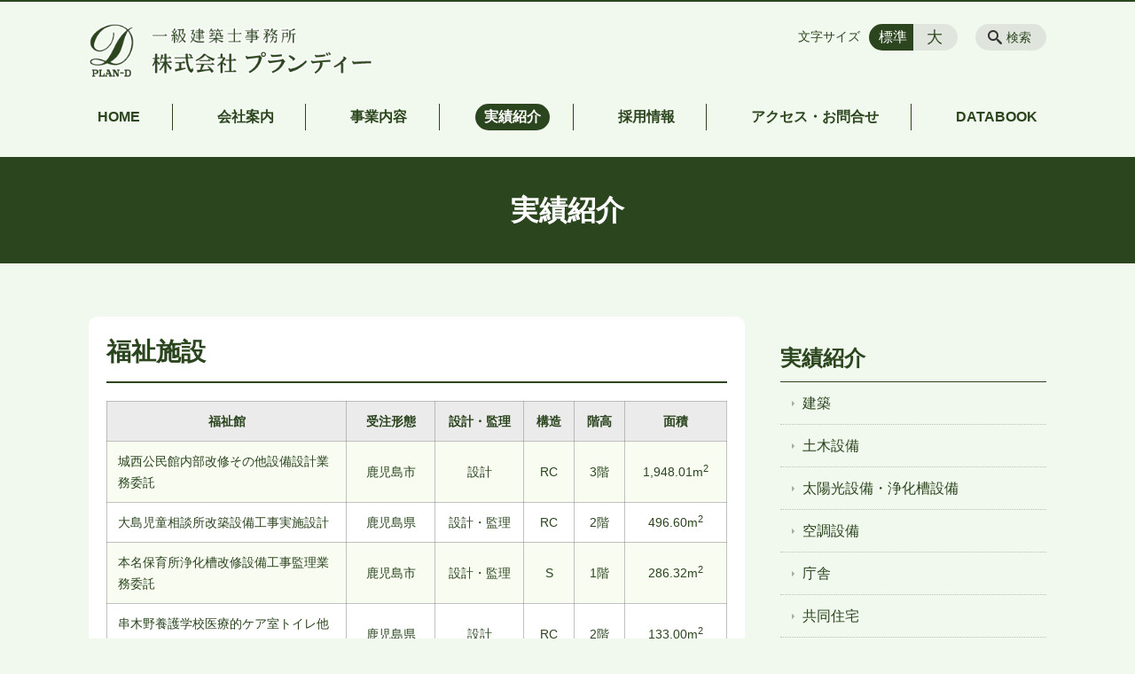

--- FILE ---
content_type: text/html; charset=UTF-8
request_url: https://www.plan-d.info/case/welfare
body_size: 108177
content:
<!DOCTYPE html>
<html lang="ja">
<head>
    <!-- Google Tag Manager -->
    <script>(function(w,d,s,l,i){w[l]=w[l]||[];w[l].push({'gtm.start':
                new Date().getTime(),event:'gtm.js'});var f=d.getElementsByTagName(s)[0],
            j=d.createElement(s),dl=l!='dataLayer'?'&l='+l:'';j.async=true;j.src=
            'https://www.googletagmanager.com/gtm.js?id='+i+dl;f.parentNode.insertBefore(j,f);
        })(window,document,'script','dataLayer','GTM-NL9GBF8');</script>
    <!-- End Google Tag Manager -->
    <!-- Google tag (gtag.js) -->
<script async src="https://www.googletagmanager.com/gtag/js?id=G-Z39C67Y6RT"></script>
<script>
  window.dataLayer = window.dataLayer || [];
  function gtag(){dataLayer.push(arguments);}
  gtag('js', new Date());

  gtag('config', 'G-Z39C67Y6RT');
</script>
    <script>
        document.addEventListener('DOMContentLoaded', () => {
            let gtmTagFound = false;
            document.querySelectorAll("script").forEach(scriptTag => {
                if(scriptTag.src.startsWith("https://www.googletagmanager.com/gtag/js?")) {
                    gtmTagFound = true;
                }
            })

            if (gtmTagFound) {
                document.querySelectorAll('a[href^="tel:"]').forEach(link => {
                    link.addEventListener('click', () => {
                        gtag('event', 'click', {
                            link_url: link.href,
                            link_classes: link.className || '',
                            link_id: link.id || '',
                            event_category: 'tel_tap',
                            event_label: link.href
                        });
                    });
                });
            }
        });
    </script>

	<meta charset="utf-8">
	<meta name="description" content="福祉館受注形態設計・監理構造階高面積城西公民館内部改修その他設備設計業務委託鹿児島市設計RC3階1,948.01m2大島児童相談所改築設備工事実施設計鹿児島県設計・監理RC2階496.60m2本名保育所浄化槽改修設備工事監理業務委託鹿児島市設計・監理S1階286.32m2" />
	<meta name="viewport" content="width=device-width, initial-scale=1">
	<title>福祉施設｜株式会社プランディー | 鹿児島の一級建築士事務所・設備設計事務所</title>
	        <!-- selesite OGP start -->
        <meta property="og:url" content="https://www.plan-d.info/case/welfare"/>
        <meta property="og:type" content="article"/>
        <meta property="og:title" content="福祉施設｜株式会社プランディー | 鹿児島の一級建築士事務所・設備設計事務所"/>
        <meta property="og:description"
              content="福祉館受注形態設計・監理構造階高面積城西公民館内部改修その他設備設計業務委託鹿児島市設計RC3階1,948.01m2大島児童相談所改築設備工事実施設計鹿児島県設計・監理RC2階496.60m2本名保育所浄化槽改修設備工事監理業務委託鹿児島市設計・監理S1階286.32m2"/>
        <meta property="og:image" content="https://www.plan-d.info/wp-content/uploads/2019/09/ogp.png"/>
        <meta name="twitter:card" content="summary"/>
        <meta name="twitter:site" content=""/>
        <meta name="twitter:title" content="福祉施設｜株式会社プランディー | 鹿児島の一級建築士事務所・設備設計事務所"/>
        <meta name="twitter:description"
              content="福祉館受注形態設計・監理構造階高面積城西公民館内部改修その他設備設計業務委託鹿児島市設計RC3階1,948.01m2大島児童相談所改築設備工事実施設計鹿児島県設計・監理RC2階496.60m2本名保育所浄化槽改修設備工事監理業務委託鹿児島市設計・監理S1階286.32m2"/>
        <meta name="twitter:image" content="https://www.plan-d.info/wp-content/uploads/2019/09/ogp.png"/>
        <!-- selesite OGP end -->
		<link rel="author" href="https://www.plan-d.info" title="株式会社プランディー | 鹿児島の一級建築士事務所・設備設計事務所" />
<link rel="made" href="http://selesite.com/" title="Webサイト・ホームページ制作パッケージ SELEsite" />
<meta http-equiv="content-language" content="ja">
<meta name="keywords" content="鹿児島,設備設計,設計事務所,電気,給排水,空調,設備,建築設計,監理,機械,通信,省エネ,太陽光,太陽熱," />

<meta name='robots' content='max-image-preview:large' />
<link rel='dns-prefetch' href='//www.google.com' />
<link rel='dns-prefetch' href='//ssl.selesite.com' />
<link rel='dns-prefetch' href='//cdn.jsdelivr.net' />
<link rel='dns-prefetch' href='//cdnjs.cloudflare.com' />
<link rel='dns-prefetch' href='//secure.gravatar.com' />
<link rel='dns-prefetch' href='//stats.wp.com' />
<link rel='dns-prefetch' href='//v0.wordpress.com' />
<link rel="alternate" title="oEmbed (JSON)" type="application/json+oembed" href="https://www.plan-d.info/wp-json/oembed/1.0/embed?url=https%3A%2F%2Fwww.plan-d.info%2Fcase%2Fwelfare" />
<link rel="alternate" title="oEmbed (XML)" type="text/xml+oembed" href="https://www.plan-d.info/wp-json/oembed/1.0/embed?url=https%3A%2F%2Fwww.plan-d.info%2Fcase%2Fwelfare&#038;format=xml" />
<style id='wp-img-auto-sizes-contain-inline-css' type='text/css'>
img:is([sizes=auto i],[sizes^="auto," i]){contain-intrinsic-size:3000px 1500px}
/*# sourceURL=wp-img-auto-sizes-contain-inline-css */
</style>
<style id='wp-emoji-styles-inline-css' type='text/css'>

	img.wp-smiley, img.emoji {
		display: inline !important;
		border: none !important;
		box-shadow: none !important;
		height: 1em !important;
		width: 1em !important;
		margin: 0 0.07em !important;
		vertical-align: -0.1em !important;
		background: none !important;
		padding: 0 !important;
	}
/*# sourceURL=wp-emoji-styles-inline-css */
</style>
<style id='wp-block-library-inline-css' type='text/css'>
:root{--wp-block-synced-color:#7a00df;--wp-block-synced-color--rgb:122,0,223;--wp-bound-block-color:var(--wp-block-synced-color);--wp-editor-canvas-background:#ddd;--wp-admin-theme-color:#007cba;--wp-admin-theme-color--rgb:0,124,186;--wp-admin-theme-color-darker-10:#006ba1;--wp-admin-theme-color-darker-10--rgb:0,107,160.5;--wp-admin-theme-color-darker-20:#005a87;--wp-admin-theme-color-darker-20--rgb:0,90,135;--wp-admin-border-width-focus:2px}@media (min-resolution:192dpi){:root{--wp-admin-border-width-focus:1.5px}}.wp-element-button{cursor:pointer}:root .has-very-light-gray-background-color{background-color:#eee}:root .has-very-dark-gray-background-color{background-color:#313131}:root .has-very-light-gray-color{color:#eee}:root .has-very-dark-gray-color{color:#313131}:root .has-vivid-green-cyan-to-vivid-cyan-blue-gradient-background{background:linear-gradient(135deg,#00d084,#0693e3)}:root .has-purple-crush-gradient-background{background:linear-gradient(135deg,#34e2e4,#4721fb 50%,#ab1dfe)}:root .has-hazy-dawn-gradient-background{background:linear-gradient(135deg,#faaca8,#dad0ec)}:root .has-subdued-olive-gradient-background{background:linear-gradient(135deg,#fafae1,#67a671)}:root .has-atomic-cream-gradient-background{background:linear-gradient(135deg,#fdd79a,#004a59)}:root .has-nightshade-gradient-background{background:linear-gradient(135deg,#330968,#31cdcf)}:root .has-midnight-gradient-background{background:linear-gradient(135deg,#020381,#2874fc)}:root{--wp--preset--font-size--normal:16px;--wp--preset--font-size--huge:42px}.has-regular-font-size{font-size:1em}.has-larger-font-size{font-size:2.625em}.has-normal-font-size{font-size:var(--wp--preset--font-size--normal)}.has-huge-font-size{font-size:var(--wp--preset--font-size--huge)}.has-text-align-center{text-align:center}.has-text-align-left{text-align:left}.has-text-align-right{text-align:right}.has-fit-text{white-space:nowrap!important}#end-resizable-editor-section{display:none}.aligncenter{clear:both}.items-justified-left{justify-content:flex-start}.items-justified-center{justify-content:center}.items-justified-right{justify-content:flex-end}.items-justified-space-between{justify-content:space-between}.screen-reader-text{border:0;clip-path:inset(50%);height:1px;margin:-1px;overflow:hidden;padding:0;position:absolute;width:1px;word-wrap:normal!important}.screen-reader-text:focus{background-color:#ddd;clip-path:none;color:#444;display:block;font-size:1em;height:auto;left:5px;line-height:normal;padding:15px 23px 14px;text-decoration:none;top:5px;width:auto;z-index:100000}html :where(.has-border-color){border-style:solid}html :where([style*=border-top-color]){border-top-style:solid}html :where([style*=border-right-color]){border-right-style:solid}html :where([style*=border-bottom-color]){border-bottom-style:solid}html :where([style*=border-left-color]){border-left-style:solid}html :where([style*=border-width]){border-style:solid}html :where([style*=border-top-width]){border-top-style:solid}html :where([style*=border-right-width]){border-right-style:solid}html :where([style*=border-bottom-width]){border-bottom-style:solid}html :where([style*=border-left-width]){border-left-style:solid}html :where(img[class*=wp-image-]){height:auto;max-width:100%}:where(figure){margin:0 0 1em}html :where(.is-position-sticky){--wp-admin--admin-bar--position-offset:var(--wp-admin--admin-bar--height,0px)}@media screen and (max-width:600px){html :where(.is-position-sticky){--wp-admin--admin-bar--position-offset:0px}}

/*# sourceURL=wp-block-library-inline-css */
</style><style id='global-styles-inline-css' type='text/css'>
:root{--wp--preset--aspect-ratio--square: 1;--wp--preset--aspect-ratio--4-3: 4/3;--wp--preset--aspect-ratio--3-4: 3/4;--wp--preset--aspect-ratio--3-2: 3/2;--wp--preset--aspect-ratio--2-3: 2/3;--wp--preset--aspect-ratio--16-9: 16/9;--wp--preset--aspect-ratio--9-16: 9/16;--wp--preset--color--black: #000000;--wp--preset--color--cyan-bluish-gray: #abb8c3;--wp--preset--color--white: #ffffff;--wp--preset--color--pale-pink: #f78da7;--wp--preset--color--vivid-red: #cf2e2e;--wp--preset--color--luminous-vivid-orange: #ff6900;--wp--preset--color--luminous-vivid-amber: #fcb900;--wp--preset--color--light-green-cyan: #7bdcb5;--wp--preset--color--vivid-green-cyan: #00d084;--wp--preset--color--pale-cyan-blue: #8ed1fc;--wp--preset--color--vivid-cyan-blue: #0693e3;--wp--preset--color--vivid-purple: #9b51e0;--wp--preset--gradient--vivid-cyan-blue-to-vivid-purple: linear-gradient(135deg,rgb(6,147,227) 0%,rgb(155,81,224) 100%);--wp--preset--gradient--light-green-cyan-to-vivid-green-cyan: linear-gradient(135deg,rgb(122,220,180) 0%,rgb(0,208,130) 100%);--wp--preset--gradient--luminous-vivid-amber-to-luminous-vivid-orange: linear-gradient(135deg,rgb(252,185,0) 0%,rgb(255,105,0) 100%);--wp--preset--gradient--luminous-vivid-orange-to-vivid-red: linear-gradient(135deg,rgb(255,105,0) 0%,rgb(207,46,46) 100%);--wp--preset--gradient--very-light-gray-to-cyan-bluish-gray: linear-gradient(135deg,rgb(238,238,238) 0%,rgb(169,184,195) 100%);--wp--preset--gradient--cool-to-warm-spectrum: linear-gradient(135deg,rgb(74,234,220) 0%,rgb(151,120,209) 20%,rgb(207,42,186) 40%,rgb(238,44,130) 60%,rgb(251,105,98) 80%,rgb(254,248,76) 100%);--wp--preset--gradient--blush-light-purple: linear-gradient(135deg,rgb(255,206,236) 0%,rgb(152,150,240) 100%);--wp--preset--gradient--blush-bordeaux: linear-gradient(135deg,rgb(254,205,165) 0%,rgb(254,45,45) 50%,rgb(107,0,62) 100%);--wp--preset--gradient--luminous-dusk: linear-gradient(135deg,rgb(255,203,112) 0%,rgb(199,81,192) 50%,rgb(65,88,208) 100%);--wp--preset--gradient--pale-ocean: linear-gradient(135deg,rgb(255,245,203) 0%,rgb(182,227,212) 50%,rgb(51,167,181) 100%);--wp--preset--gradient--electric-grass: linear-gradient(135deg,rgb(202,248,128) 0%,rgb(113,206,126) 100%);--wp--preset--gradient--midnight: linear-gradient(135deg,rgb(2,3,129) 0%,rgb(40,116,252) 100%);--wp--preset--font-size--small: 13px;--wp--preset--font-size--medium: 20px;--wp--preset--font-size--large: 36px;--wp--preset--font-size--x-large: 42px;--wp--preset--spacing--20: 0.44rem;--wp--preset--spacing--30: 0.67rem;--wp--preset--spacing--40: 1rem;--wp--preset--spacing--50: 1.5rem;--wp--preset--spacing--60: 2.25rem;--wp--preset--spacing--70: 3.38rem;--wp--preset--spacing--80: 5.06rem;--wp--preset--shadow--natural: 6px 6px 9px rgba(0, 0, 0, 0.2);--wp--preset--shadow--deep: 12px 12px 50px rgba(0, 0, 0, 0.4);--wp--preset--shadow--sharp: 6px 6px 0px rgba(0, 0, 0, 0.2);--wp--preset--shadow--outlined: 6px 6px 0px -3px rgb(255, 255, 255), 6px 6px rgb(0, 0, 0);--wp--preset--shadow--crisp: 6px 6px 0px rgb(0, 0, 0);}:where(.is-layout-flex){gap: 0.5em;}:where(.is-layout-grid){gap: 0.5em;}body .is-layout-flex{display: flex;}.is-layout-flex{flex-wrap: wrap;align-items: center;}.is-layout-flex > :is(*, div){margin: 0;}body .is-layout-grid{display: grid;}.is-layout-grid > :is(*, div){margin: 0;}:where(.wp-block-columns.is-layout-flex){gap: 2em;}:where(.wp-block-columns.is-layout-grid){gap: 2em;}:where(.wp-block-post-template.is-layout-flex){gap: 1.25em;}:where(.wp-block-post-template.is-layout-grid){gap: 1.25em;}.has-black-color{color: var(--wp--preset--color--black) !important;}.has-cyan-bluish-gray-color{color: var(--wp--preset--color--cyan-bluish-gray) !important;}.has-white-color{color: var(--wp--preset--color--white) !important;}.has-pale-pink-color{color: var(--wp--preset--color--pale-pink) !important;}.has-vivid-red-color{color: var(--wp--preset--color--vivid-red) !important;}.has-luminous-vivid-orange-color{color: var(--wp--preset--color--luminous-vivid-orange) !important;}.has-luminous-vivid-amber-color{color: var(--wp--preset--color--luminous-vivid-amber) !important;}.has-light-green-cyan-color{color: var(--wp--preset--color--light-green-cyan) !important;}.has-vivid-green-cyan-color{color: var(--wp--preset--color--vivid-green-cyan) !important;}.has-pale-cyan-blue-color{color: var(--wp--preset--color--pale-cyan-blue) !important;}.has-vivid-cyan-blue-color{color: var(--wp--preset--color--vivid-cyan-blue) !important;}.has-vivid-purple-color{color: var(--wp--preset--color--vivid-purple) !important;}.has-black-background-color{background-color: var(--wp--preset--color--black) !important;}.has-cyan-bluish-gray-background-color{background-color: var(--wp--preset--color--cyan-bluish-gray) !important;}.has-white-background-color{background-color: var(--wp--preset--color--white) !important;}.has-pale-pink-background-color{background-color: var(--wp--preset--color--pale-pink) !important;}.has-vivid-red-background-color{background-color: var(--wp--preset--color--vivid-red) !important;}.has-luminous-vivid-orange-background-color{background-color: var(--wp--preset--color--luminous-vivid-orange) !important;}.has-luminous-vivid-amber-background-color{background-color: var(--wp--preset--color--luminous-vivid-amber) !important;}.has-light-green-cyan-background-color{background-color: var(--wp--preset--color--light-green-cyan) !important;}.has-vivid-green-cyan-background-color{background-color: var(--wp--preset--color--vivid-green-cyan) !important;}.has-pale-cyan-blue-background-color{background-color: var(--wp--preset--color--pale-cyan-blue) !important;}.has-vivid-cyan-blue-background-color{background-color: var(--wp--preset--color--vivid-cyan-blue) !important;}.has-vivid-purple-background-color{background-color: var(--wp--preset--color--vivid-purple) !important;}.has-black-border-color{border-color: var(--wp--preset--color--black) !important;}.has-cyan-bluish-gray-border-color{border-color: var(--wp--preset--color--cyan-bluish-gray) !important;}.has-white-border-color{border-color: var(--wp--preset--color--white) !important;}.has-pale-pink-border-color{border-color: var(--wp--preset--color--pale-pink) !important;}.has-vivid-red-border-color{border-color: var(--wp--preset--color--vivid-red) !important;}.has-luminous-vivid-orange-border-color{border-color: var(--wp--preset--color--luminous-vivid-orange) !important;}.has-luminous-vivid-amber-border-color{border-color: var(--wp--preset--color--luminous-vivid-amber) !important;}.has-light-green-cyan-border-color{border-color: var(--wp--preset--color--light-green-cyan) !important;}.has-vivid-green-cyan-border-color{border-color: var(--wp--preset--color--vivid-green-cyan) !important;}.has-pale-cyan-blue-border-color{border-color: var(--wp--preset--color--pale-cyan-blue) !important;}.has-vivid-cyan-blue-border-color{border-color: var(--wp--preset--color--vivid-cyan-blue) !important;}.has-vivid-purple-border-color{border-color: var(--wp--preset--color--vivid-purple) !important;}.has-vivid-cyan-blue-to-vivid-purple-gradient-background{background: var(--wp--preset--gradient--vivid-cyan-blue-to-vivid-purple) !important;}.has-light-green-cyan-to-vivid-green-cyan-gradient-background{background: var(--wp--preset--gradient--light-green-cyan-to-vivid-green-cyan) !important;}.has-luminous-vivid-amber-to-luminous-vivid-orange-gradient-background{background: var(--wp--preset--gradient--luminous-vivid-amber-to-luminous-vivid-orange) !important;}.has-luminous-vivid-orange-to-vivid-red-gradient-background{background: var(--wp--preset--gradient--luminous-vivid-orange-to-vivid-red) !important;}.has-very-light-gray-to-cyan-bluish-gray-gradient-background{background: var(--wp--preset--gradient--very-light-gray-to-cyan-bluish-gray) !important;}.has-cool-to-warm-spectrum-gradient-background{background: var(--wp--preset--gradient--cool-to-warm-spectrum) !important;}.has-blush-light-purple-gradient-background{background: var(--wp--preset--gradient--blush-light-purple) !important;}.has-blush-bordeaux-gradient-background{background: var(--wp--preset--gradient--blush-bordeaux) !important;}.has-luminous-dusk-gradient-background{background: var(--wp--preset--gradient--luminous-dusk) !important;}.has-pale-ocean-gradient-background{background: var(--wp--preset--gradient--pale-ocean) !important;}.has-electric-grass-gradient-background{background: var(--wp--preset--gradient--electric-grass) !important;}.has-midnight-gradient-background{background: var(--wp--preset--gradient--midnight) !important;}.has-small-font-size{font-size: var(--wp--preset--font-size--small) !important;}.has-medium-font-size{font-size: var(--wp--preset--font-size--medium) !important;}.has-large-font-size{font-size: var(--wp--preset--font-size--large) !important;}.has-x-large-font-size{font-size: var(--wp--preset--font-size--x-large) !important;}
/*# sourceURL=global-styles-inline-css */
</style>

<style id='classic-theme-styles-inline-css' type='text/css'>
/*! This file is auto-generated */
.wp-block-button__link{color:#fff;background-color:#32373c;border-radius:9999px;box-shadow:none;text-decoration:none;padding:calc(.667em + 2px) calc(1.333em + 2px);font-size:1.125em}.wp-block-file__button{background:#32373c;color:#fff;text-decoration:none}
/*# sourceURL=/wp-includes/css/classic-themes.min.css */
</style>
<link rel='stylesheet' id='contact-form-7-css' href='https://www.plan-d.info/wp-content/plugins/contact-form-7/includes/css/styles.css?ver=6.1.4' type='text/css' media='all' />
<link rel='stylesheet' id='globalStyle-css' href='//ssl.selesite.com/s4/themes/global/css/selesite-global.css?ver=6.9' type='text/css' media='screen,print' />
<link rel='stylesheet' id='style-css' href='https://www.plan-d.info/wp-content/themes/S4-003-Black/resources/functions/css/style.css?ver=6.9' type='text/css' media='screen,print' />
<link rel='stylesheet' id='fancybox-css' href='https://cdnjs.cloudflare.com/ajax/libs/fancybox/3.1.20/jquery.fancybox.min.css?ver=6.9' type='text/css' media='screen,print' />
<script type="text/javascript" src="https://www.plan-d.info/wp-content/themes/S4-003-Black/resources/functions/js/jquery-3.6.1.min.js?ver=6.9" id="jquery-js"></script>
<script type="text/javascript" src="https://www.plan-d.info/wp-includes/js/jquery/jquery-migrate.min.js?ver=3.4.1" id="jquery-migrate-js"></script>
<script type="text/javascript" src="https://www.plan-d.info/wp-content/themes/S4-003-Black/resources/functions/js/functions.js?ver=20221108" id="functions-js"></script>
<link rel="https://api.w.org/" href="https://www.plan-d.info/wp-json/" /><link rel="EditURI" type="application/rsd+xml" title="RSD" href="https://www.plan-d.info/xmlrpc.php?rsd" />
<meta name="generator" content="WordPress 6.9" />
<link rel="canonical" href="https://www.plan-d.info/case/welfare" />
<style>
/* google reCaptchaバッヂ非表示 */
.grecaptcha-badge {
	visibility: hidden !important;
	pointer-events: none !important;
}
.grecaptcha-form-notice {
	margin-top: 25px !important;
	font-size: 87.5%;
	opacity: .7;
	text-align: center;
	line-height: 1.5
}
.grecaptcha-form-notice a {
	color: inherit !important;
}
</style>
	<style>img#wpstats{display:none}</style>
		<style type="text/css">.inv-recaptcha-holder { margin-bottom: 16px; }</style>		<style type="text/css" id="wp-custom-css">
			/* ___________________________________________________________ /web-font/ */
/* https: //iconscout.com/unicons */
@import url("https://unicons.iconscout.com/release/v0.0.3/css/unicons.css");
/* https://fontawesome.com */
@import url("https://use.fontawesome.com/releases/v5.10.2/css/all.css");

/* ___________________________________________________________ common */
/* logo */
.header .logo img {
    width: 320px;
    height: auto;
}

@media (min-width: 1080px) {
    .header .logo img {
        width: 320px;
        height: auto;
    }

    .header .logo {
        top: 20px;
    }

    /*    .header #menu .main-menu ul {
        overflow: hidden;
        margin-top: 140px;
        height: 0; 
    } */

    .search-btn,
    .font-size {
        top: 25px;
    }
}

.footer .logo img {
    width: 220px;
    height: auto;
}

@media (min-width: 1080px) {
    .footer .logo img {
        width: 220px;
        height: auto;
    }
}

.footer {
    padding-bottom: 20px;
}

.w100 {
    width: 100%;
}

.clearfix::after {
    content: "";
    display: block;
    clear: both;
}

.col-left {
    float: left;
    padding-right: 15px;
    margin: 0 !important;
}

.col-right {
    float: right;
    margin: 0 !important;
    padding-left: 15px;
}

.w50 {
    width: 50%;
}

.text-right {
    text-align: right;
}

.text-center {
    text-align: center;
}

@media (max-width: 480px) {
    .col-left {
        float: none;
        padding-right: 0;
        padding-bottom: 15px;
    }

    .col-right {
        float: none;
        padding-left: 0;
        padding-bottom: 15px;
    }

    .w50 {
        width: 100%;
    }
}

/* navigation*/
/* .header #menu .main-menu ul li a {
    padding: 0 35px;
} */

/* 沿革調整 */
dl.histry dt,
dl.m dt {
    margin-top: 0px !important;
}

/* 注釈 */
.note {
    font-size: 0.85em;
    color: #666;
}

/* スライド角丸 */
.slick-track img,
div#intro div.container,
.banner img {
    border-radius: 0;
}

@media (max-width: 1080px) {

    .slick-track img,
    div#intro div.container,
    .banner img {
        border-radius: 0;
    }
}

/* コンテンツタイトル */
div.intro-contents p.title {
    background-image: url("https://www.plan-d.info/wp-content/uploads/2019/07/bg-headline.png");
    background-repeat: repeat;
    background-color: rgba(255, 255, 255, 0.6);
    margin: 0 8em;
    padding: 0.3em 1em;
}

@media (max-width: 480px) {
    div.intro-contents p.title {
        margin: 0 1em !important;
        padding: 0.2em 0.5em !important;
    }
}

/* アイキャッチ角丸 */
.eyecatch img {
    border-radius: 0px;
}

/* 画像リンクエフェクト
.image-link a img {
    opacity: 1;
    transition: 0.3s;
}
.image-link a:hover img {
    opacity: .5;
}*/

/* リンクイメージエフェクト */
a:hover img {
    -webkit-transition: all .3s;
    transition: all .3s;
    -webkit-filter: sepia(100%);
    filter: sepia(100%);
}

/* 回り込み画像SP調整 */
@media (max-width: 1080px) {

    .editing img.alignleft,
    .editing img.alignright {
        float: none !important;
        max-width: 100%;
        margin: 0 auto 1em !important;
    }
}

.image-link a:hover img {
    opacity: .5;
}

/* 並列リスト 2列 */
div.contents ul.flat {
    width: 100%;
    margin: 0 0 10px 15px;
}

div.contents ul.flat li {
    float: left;
    font-size: 0.9em;
    width: 45%;
    margin-right: 1em !important;
}

@media (max-width: 1080px) {
    div.contents ul.flat li {
        float: left;
        font-size: 0.9em;
        width: 45%;
        margin-right: 1em !important;
    }
}

/* 並列リスト 3列 */
div.contents ul.flat3 {
    width: 100%;
    margin: 0 0 10px 15px;
}

div.contents ul.flat3 li {
    float: left;
    font-size: 0.9em;
    width: 30%;
    margin-right: 1em !important;
}

@media (max-width: 1080px) {
    div.contents ul.flat3 li {
        float: left;
        font-size: 0.9em;
        width: 45%;
        margin-right: 1em !important;
    }
}

/* 並列リスト 4列 */
div.contents ul.flat4 {
    width: 100%;
    margin: 0 0 10px 15px;
}

div.contents ul.flat4 li {
    float: left;
    font-size: 0.9em;
    width: 17em;
    margin-right: 1em !important;
}

@media (max-width: 1080px) {
    div.contents ul.flat li {
        float: left;
        font-size: 0.9em;
        width: 80%;
        margin-right: 1em !important;
    }
}

/* アローなしリスト */
ul.noarrow {
    margin: 0 0 10px 0 !important;
}

ul.noarrow li {
    padding-left: 0;
    background: none transparent;
    line-height: 2em;
}

/* 並列ボタン */
li.apply {
    background: none transparent !important;
}

.editing .flat li.apply a {
    width: 30%;
}

.editing .flat3 li.apply a {
    width: 30%;
}

.editing .flat4 li.apply a {
    width: 17em;
}

/* 並列イメージ (簡易) */
p.centering-banner {
    text-align: center;
    margin-left: 0.5em;
}

p.centering-banner img {
    margin-right: 1em;
}

/* 単色背景角丸アクセント */
.accent {
    padding: 15px;
    border-radius: 10px;
    background: #f4f4f4;

}

div.accent h2 {
    background: #fff;
    padding: 0.5em;
    border-radius: 5px;
    border-bottom: none;
    margin: 0 2em 0.5em;
}

@media (max-width: 1080px) {
    div.accent h2 {
        margin: 0 0.5em 0.5em;
    }
}

.accent p {
    margin: 0 !important;
}

.accent strong {
    font-size: 1.1em;
}

.accent img {
    margin-bottom: 0 !important;
}

/* 赤ライン角ありアクセント */
.accent-redline {
    margin: 30px 10px;
    padding: 15px;
    border: #d43b3b solid 5px;
}

.accent-redline p {
    margin: 0 !important;
}

.accent-redline strong {
    font-size: 1.1em;
}

.accent-redline img {
    margin-bottom: 0 !important;
}

/* 青ライン角ありアクセント */
.accent-blueline {
    margin: 30px 10px;
    padding: 15px;
    border: #4275a8 solid 5px;
}

.accent-redline p {
    margin: 0 !important;
}

.accent-redline strong {
    font-size: 1.1em;
}

.accent-redline img {
    margin-bottom: 0 !important;
}

address {
    border-radius: 10px;
}

/* 「B」＋「I」 */
div#contents strong em,
div#contents em strong {
    font-family: "ＭＳ 明朝", "ヒラギノ明朝 ProN W3", serif;
    font-size: 1.1em;
    font-weight: normal;
    font-style: normal !important;
}

/* 「B」or「strong」 */
b,
strong {
    padding: 0 0.3em;
}

/* テーブル */
table th,
table th,
table td,
table td {
    font-size: 0.9em !important;
    padding-top: 0.75em;
    padding-bottom: 0.75em;
}

.case table tr:nth-child(even) {
    background: #f8fcf1;
}

.case table th.river2 {
    width: 7em;
}

.case table th.river3 {
    width: 7em;
}

.case table th.river4 {
    width: 4em;
}

.case table th.river5 {
    width: 4em;
}

.case table th.river6 {
    width: 8em;
}

/* テーブル SP */
@media (max-width: 667px) {

    .case table th.river1,
    .case table th.river2,
    .case table th.river3,
    .case table th.river4,
    .case table th.river5,
    .case table th.river6,
    table th,
    table td {
        width: 100%;
    }
}

@media (max-width: 1080px) {

    table.floor th,
    table.floor th,
    table.floor td,
    table.floor td {
        padding: 0.1em;
    }
}

@media (max-width: 1080px) {

    table.floor th span,
    table.floor th span,
    table.floor td span,
    table.floor td span {
        font-size: 0.75em !important;
    }
}

/* テーブル(計算式) */
table.formula {
    border-collapse: separate !important;
    border-spacing: 0.5em !important;
}

table.formula,
table.formula th,
table.formula tr,
table.formula td {
    border-style: none;
    padding: 0.5em !important;
}

/* テーブル(databook) */
table.databook th {
    width: 30%;
}

table.databook th,
table.databook td {
    vertical-align: middle !important;
}

@media (max-width: 479px) {

    table.databook,
    table.databook th {
        width: 100%;
    }
}

/* Question */
#question dt {
    background: #d3e8f4;
    padding: 18px;
    border-radius: 6px;
}

#question dt:before {
    content: "Q.";
    color: #3568ae;
    font-weight: bold;
    font-size: larger;
    margin-right: 12px;
}

#question dd {
    margin: 40px 16px 20px 30px;
    padding-top: 10px;
    padding-bottom: 30px;
    line-height: 200%;
    text-indent: -10px;
}

#question dd:before {
    content: "A.";
    color: #e30920;
    font-weight: bold;
    font-size: larger;
    margin-right: 10px;
}

#question h3 {
    margin-left: 20px;
}

#question p {
    margin: 10px 20px 10px 20px;
}

#question ul li {
    margin-right: 10px;
}

#question ul li {
    padding-left: 40px;
}

/* hr破線 */
hr.partition {
    height: 10px;
    width: 600px;
    margin-left: auto !important;
    margin-right: auto !important;
    margin-top: 30px !important;
    background: linear-gradient(-70deg, transparent 35%, #87bd13 45%, #87bd13 55%, transparent 65%);
    background-size: 15px 20px;
    border: none;
}

div.main-contents dl dt {
    font-weight: bold;
    margin-bottom: 0.3em !important;
}

/* フロー図 */
.flow-back {
    margin: 30px 10px;
    padding: 15px;
    border-radius: 10px;
    background: #eeeeff;
}

.flow-back .flow-title {
    font-size: 1.2em;
    font-weight: bold;
    background-color: #fff;
    border: #2b451e solid 2px;
    border-radius: 5px;
    padding: 0.5em;
}

.flow-back .flow-title2 span {
    font-size: 1.1em;
    font-weight: bold;
    background: linear-gradient(transparent 60%, #8bae50 0%);
    padding: 0.25em 1em;
}

.flow-back img {
    margin-bottom: 0 !important;
}

.flow-back img {
    margin-bottom: 0 !important;
}

/* 三角 */
.triangle {
    width: 25px;
    border-top: 25px solid #ccc;
    border-right: 25px solid transparent;
    border-left: 25px solid transparent;
    margin: auto;
}

/*  iframe レスポンシブ対応 */
.implant-contents {
    position: relative;
    width: 100%;
    /* 左右に余白が必要なら値を変更してもOK */
    height: 0;
    padding-bottom: 56.25%;
    /* padding-topでもOK */
    overflow: hidden;
}

.implant-contents iframe {
    position: absolute;
    top: 0;
    left: 0;
    width: 100% !important;
    /* 必要であれば!importantを付けてください */
    height: 100% !important;
    /* 必要であれば!importantを付けてください */
}

/* columns 回り込み調整 */
div.turn {
    margin-top: 0 !important;
}

/* 共通コンテンツ調整 */
.editing .columns-2 .columns-item,
.common-contents.common-bottom .columns-2 .columns-item,
.editing .columns-3 .columns-item,
.common-contents.common-bottom .columns-3 .columns-item,
.editing .columns-4 .columns-item,
.common-contents.common-bottom .columns-4 .columns-item {
    margin-top: 0;
}

@media (max-width: 750px) {

    .lead-contents .columns-2 .columns-item,
    .editing .columns-2 .columns-item,
    .common-contents.common-bottom .columns-2 .columns-item,
    .sub-page .editing .columns-2 .columns-item,
    .editing .columns-3 .columns-item,
    .common-contents.common-bottom .columns-3 .columns-item,
    .editing .columns-4 .columns-item,
    .common-contents.common-bottom .columns-4 .columns-item,
    .columns-2 .w-10,
    .columns-2 .w-20,
    .columns-2 .w-30,
    .columns-2 .w-40,
    .columns-2 .w-60,
    .columns-2 .w-70,
    .columns-2 .w-80,
    .columns-2 .w-90 {
        float: none;
        width: 100% !important;
        flex-basis: unset !important;
    }
}

.lead-contents .columns-2 .columns-item h3 {
    font-size: 1.3em;
    font-weight: bold;
    color: #316D37;
    line-height: 1.8em;
    border: none;
}

.columns-2 .columns-item:nth-child(2n) {
    margin-top: 0;
}

.columns-2 .w-10 {
    width: 8.5%;
    flex-basis: 8.5%;
}

.columns-2 .w-20 {
    width: 18.5%;
    flex-basis: 18.5%;
}

.columns-2 .w-30 {
    width: 28.5%;
    flex-basis: 28.5%;
}

.columns-2 .w-40 {
    width: 38.5%;
    flex-basis: 38.5%;
}

.columns-2 .w-60 {
    width: 58.5%;
    flex-basis: 58.5%;
}

.columns-2 .w-70 {
    width: 68.5%;
    flex-basis: 68.5%;
}

.columns-2 .w-80 {
    width: 78.5%;
    flex-basis: 78.5%;
}

.columns-2 .w-90 {
    width: 88.5%;
    flex-basis: 88.5%;
}

.columns-item table.history th {
    min-width: 5em;
    width: 5em;
}


/* 行間調整 */
.epitaph {
    line-height: 2.5em;
}

@media (max-width: 1080px) {
    .epitaph {
        line-height: 2em;
    }
}

/* ボタン色調整 */
.wpcf7 input[type="submit"]:not([name="submitBack"]),
.wpcf7 button[type="submit"]:not([name="submitBack"]),
.mw_wp_form input[type="submit"]:not([name="submitBack"]),
.mw_wp_form button[type="submit"]:not([name="submitBack"]),
.formContents input[type="submit"]:not([name="submitBack"]),
.formContents button[type="submit"]:not([name="submitBack"]) {
    color: #2b451e;
    background-color: #8bae50;
}

.wpcf7 input[type="submit"]:not([name="submitBack"]):not([disabled]):hover,
.wpcf7 button[type="submit"]:not([name="submitBack"]):not([disabled]):hover,
.mw_wp_form input[type="submit"]:not([name="submitBack"]):not([disabled]):hover,
.mw_wp_form button[type="submit"]:not([name="submitBack"]):not([disabled]):hover,
.formContents input[type="submit"]:not([name="submitBack"]):not([disabled]):hover,
.formContents button[type="submit"]:not([name="submitBack"]):not([disabled]):hover {
    background-color: #f68300;
}

/* PC・SPバナー調整 */
.pc {
    margin-top: 0;
}

.sp {
    display: none;
}

@media (max-width: 667px) {
    .sp {
        display: block;
        margin-bottom: 1em;
    }

    .pc {
        display: none;
    }
}

body.home .contents,
body.home .common-contents.common-bottom {
    margin-bottom: 0px;
}

/* コンテンツ内スライダー */
.slideshow .container {
    width: auto;
}

.editing ul.contents-slider,
.main ul.contents-slider {
    display: block !important;
    margin: 0 !important;
}

.contents-slider .slick-slider {
    overflow: unset !important;
}

.contents-slider ul.slick-dots {
    display: none !important;
}

.slideshow .container {
    width: auto;
}

.slideshow ul.slider .slick-list {
    margin-top: 0;
}

/* --------------------------------------------------------------------------menu */
table.menu {
    border-width: 0;
    width: 100%;
    margin-top: 15px;
    margin-bottom: 30px;
}

table.menu th,
table.menu td {
    vertical-align: middle !important;
    border-style: dotted;
    border-width: 1px 0;
    background: transparent;
    border-color: #ccc !important;
    padding: 0.7em 0;
}

table.menu th {
    text-align: left;
    color: #333 !important;
    padding-left: 1em !important;
}

table.menu span.note {
    font-size: 0.8em;
    font-weight: normal !important;
}

table.menu td {
    text-align: right;
    width: 30% !important;
    padding-right: 1em !important;
}

table.menu2 td {
    width: 25% !important;
}

dd.gallery-caption {
    font-size: 0.8em !important;
}

.price {
    text-align: right;
}

.price strong {
    font-size: 1.2em;
}

.price span {
    font-size: 0.8em;
}

p.price {
    padding-top: 10px;
    border-top: dashed #bda57f 1px;
}

/* --------------------------------------------------------------------------form */
.essential {
    color: #f9743c;
    font-size: 0.8em;
}

/*
input[name="acreage-level1"],
input[name="acreage-level2"],
input[name="structure-level1"],
input[name="structure-level2"],
input[name="age-of"] {
    width: 5em !important;
}
input[type="text"],
*/
input[type="tel"],
input[type="email"],
input[type="date"],
textarea {
    width: 100% !important;
}

span.wpcf7-checkbox .first input[type="checkbox"] {
    margin-left: 1em;
}

dd span.repletion {
    font-size: 0.8em;
    color: #999
}

dd.ascertain {
    text-align: left;
}

@media (min-width: 700px) {
    dd.ascertain {
        padding-left: 35% !important;
    }
}

/* placeholder */
input::placeholder {
    font-size: 0.9em;
    padding-left: 0.5em;
    color: #999;
}

/* IE */
input:-ms-input-placeholder {
    font-size: 0.9em;
    padding-left: 0.5em;
    color: #999;
}

/* Edge */
input::-ms-input-placeholder {
    font-size: 0.9em;
    padding-left: 0.5em;
    color: #999;
}

textarea::placeholder {
    font-size: 0.9em;
    padding-left: 0.5em;
    color: #999;
}

/* IE */
textarea:-ms-textarea-placeholder {
    font-size: 0.9em;
    padding-left: 0.5em;
    color: #999;
}

/* Edge */
textarea::-ms-textarea-placeholder {
    font-size: 0.9em;
    padding-left: 0.5em;
    color: #999;
}

/* ___________________________________________________________ /theme/ */
body {
    color: #2b451e;
}

.header {
    border-top-color: #2b451e;
}

.font-size input:checked+.font-size-default,
.font-size input:checked+.font-size-large {
    background-color: #2b451e;
}

.header #menu .main-menu ul li a {
    color: #2b451e;
    position: relative;
}

.header #menu .main-menu ul li.stay a {
    color: #fff;
    background-color: #2b451e;
}

.main h1 {
    border-bottom-color: #2b451e;
}

.editing h2,
.main h2 {
    border-bottom-color: #2b451e;
}

.editing h3,
.main h3 {
    border-bottom-color: #2b451e;
}

.search-results-contents .search-results-form .search-results-submit {
    background-color: #2b451e;
}

.pagination .current {
    background-color: #2b451e;
}

.utilities .navigation .navigation-title {
    border-bottom-color: #2b451e;
}

.footer .container {
    border-top-color: #2b451e;
}

.more a {
    border: 1px solid #2b451e;
    color: #2b451e;
}

.more a:hover {
    background-color: #2b451e;
}

.editing .apply a {
    background-color: #2b451e;
}

.editing .apply a:hover {
    background-color: #8bae50;
}

/* 背景カラー */
body,
body .contents-wrapper {
    background-color: #f1f8ed;
}

body .main {
    background-color: #fff;
    padding: 20px;
    border-radius: 10px;
}

/* utilities調整 */
.utilities .navigation-title {
    padding-bottom: 10px !important;
}


/* ___________________________________________________________ /original/ */
body.home {
    background-image: url(https://www.plan-d.info/wp-content/uploads/2019/10/bg_top.jpg);
    background-position: center -50px;
    background-color: #fff;
    background-size: contain;
    width: 100%;
    padding-top: 30px;
}

body.home:after {
    content: "";
    position: fixed;
    z-index: -10;
    top: 0;
    width: 100%;
    height: 100%;
    background-image: url(https://www.plan-d.info/wp-content/uploads/2019/07/bg_filter.png);
}

body.home .header .logo img {
    height: auto;
    width: 350px;
    margin-top: 20px;
    filter: drop-shadow(0px 0px 2px rgba(0, 0, 0, 0.3));
}

@media (max-width: 1630px) {
    body.home {
        background-size: auto 950px;
    }
}

.lead {
    background: #fff;
    border: 3px solid #CC9B25;
    padding: 30px;
    color: #CC9B25;
}

body.home .free {
    display: none;
}

@media (min-width: 1080px) {
    body.home .header #menu .main-menu ul {
        position: absolute;
        margin-top: 810px;
    }

    .home .search-btn,
    .home .font-size {
        top: 0;
    }

    .header #menu .main-menu ul {
        margin-top: 115px;
    }

    .header #menu .main-menu ul li {
        border-left: 1px solid #2b451e;
        padding-left: 40px;
    }

    .header #menu .main-menu ul li:first-child {
        border-left: none;
    }

    body.home .header {
        border-top: none;
    }

    body.home .header .logo {
        top: 0;
        left: 50%;
        -webkit-transform: translate(-50%, 0);
        transform: translate(-50%, 0);
    }

    .home .container {
        margin-top: 30px;
    }
}

@media (max-width: 1079px) {
    body.home {
        padding-top: 0;
        background-size: auto 600px;
    }

    .mv-cooy {
        color: #fff;
        text-align: center;
        margin-bottom: 0;
    }

    .mv-cooy span {
        font-size: 120% !important;
    }

    .mv-cooy .phone {
        background-color: rgba(108, 149, 53, 0.8);
        color: #fff;
        padding: 20px;
        margin-top: 15px;
        width: 100%;
        display: block;
        font-size: 120%;
    }
}

/*body.home .page-eyecatch-1 h2.title {
    display: none;
}*/

body.home #core {
    margin-top: 750px;
    /*    margin-top: 600px;*/
}

@media (max-width: 1079px) {
    body.home #core {
        margin-top: 750px;
    }
}

.home .container .banner {
    margin-top: -30px;
}

.home .footer .container {
    margin-top: 0;
}

@media (min-width: 1080px) {
    body.home .contents {
        padding-top: 30px;
    }
}

@media (min-width: 1080px) {
    .contents {
        padding-top: 0;
    }
}

@media (max-width: 1079px) {
    body.home .contents {
        padding-top: 30px;
    }
}

@media (max-width: 1079px) {
    .contents {
        padding-top: 100px;
    }
}

@media (max-width: 640px) {
    .contents {
        padding-top: 30px;
    }
}

.footer {
    background-color: #fff;
}

#core {
    background: #f1f8ed;
    margin-top: 180px;
    position: relative;
}

.sub-page #core {
    margin-top: initial;
}

#core #intro {
    position: absolute;
    top: -180px;
    left: 50%;
    margin-left: -540px;
}

#main {
    position: relative;
}

@media (max-width: 768px) {
    body.home {
        background-size: auto 640px;
    }
}

.mv-cooy {
    color: #fff;
    text-align: center;
    position: absolute;
    line-height: 4em;
    letter-spacing: 0.6em;
    top: -550px;
    left: 50%;
    width: 800px;
    -webkit-transform: translate(-50%, 0);
    transform: translate(-50%, 0);
}

.mv-cooy span strong em {
    filter: drop-shadow(0px 0px 3px rgba(0, 0, 0, 1));
}

.mv-cooy .phone {
    background-color: rgba(108, 149, 53, 0.8);
    color: #fff;
    padding: 20px;
    margin-top: 30px;
    width: 600px;
    display: block;
    margin-left: auto;
    margin-right: auto;
    font-size: 140%;
    border-radius: 5px;
    font-weight: bold;
}

.mv-cooy .phone img {
    max-width: 100%;
    width: 400px;
}

.mv-cooy .phone a {
    color: #fff;
}

.mv-cooy .phone .apply a {
    font-size: 14px;
    background-color: #fff !important;
    color: #7e7e7e !important;
}

.fs-xs {
    font-size: 16px;
}

@media (max-width: 1079px) {
    #core {
        margin-top: 0;
    }

    body.home #core {
        margin-top: 400px;
    }

    .mv-cooy {
        top: -370px;
        left: 2%;
        width: 100%;
        margin-left: 0;
        font-size: 120%;
        line-height: 3em;
        letter-spacing: 0.5em;
        -webkit-transform: translate(0, 0);
        transform: translate(0, 0);
    }

    .mv-cooy .phone {
        background-color: rgba(108, 149, 53, 0.8);
        color: #fff;
        padding: 20px;
        margin-top: 30px;
        width: 96%;
        font-size: 100%;
        border-radius: 5px;
    }

    .mv-cooy span {
        font-size: 100% !important;
    }

    #main {
        margin-top: 60px;
    }

    .home #main {
        margin-top: 0;
    }

    #core #intro {
        position: absolute;
        top: 0;
        left: 0;
        margin-left: 0;
        width: 100%;
    }
}

/* 下層ページ */
div#intro,
.intro .container {
    background-color: #2b451e;
    color: #fff;
}

@media (min-width: 667px) {
    .intro .container {
        height: 120px;
    }
}

div.intro-contents p.title {
    background-image: none;
    background-color: #2b451e;
}

#core #intro {
    left: 0;
    margin-left: 0;
    width: 100%;
}

/*.sp {
    display: none;
}*/

@media (min-width: 667px) {
    .lead-contents {
        margin-top: 40px;
    }
}

/* pc・SP改行調整 */
@media (min-width: 667px) {
    br.sp_feed {
        display: none;
    }
}

@media (max-width: 667px) {
    span.sp_feed {
        display: none;
    }
}

/* pc・SPindent調整 */
@media (max-width: 667px) {
    .indent1 {
        text-indent: 1em;
    }
}

@media (max-width: 667px) {
    span.sp_feed {
        display: none;
    }
}

/* ___________________________________________________________ /fancybox/ */
#BrandDetail *+*:not(a):not(abbr):not(b):not(bdo):not(br):not(button):not(cite):not(code):not(dfn):not(em):not(i):not(img):not(input):not(kbd):not(label):not(map):not(object):not(q):not(samp):not(script):not(select):not(small):not(span):not(strong):not(sub):not(sup):not(textarea):not(time):not(var):not(li):not(.page-list-item) {
    margin-top: 20px;
}

#BrandDetail {
    position: relative;
    display: none;
    width: 100%;
    max-width: 1080px;
    padding: 30px;
}

#BrandDetail img {
    max-width: 100%;
    height: auto;
}

#BrandDetail *+h1,
#BrandDetail *+h2,
#BrandDetail *+h3,
#BrandDetail *+h4,
#BrandDetail *+h5,
#BrandDetail *+h6 {
    margin-top: 40px !important;
    line-height: 1.4;
}

#BrandDetail h2 {
    border-bottom: 1px solid #2b451e;
    padding-bottom: 8px;
    font-size: 1.5em;
    margin-top: 40px !important;
}

#BrandDetail ul,
#BrandDetail ol {
    margin: 30px;
}

#BrandDetail .columns-2 .columns-item:nth-child(2n) {
    margin-top: 0;
}

/* ___________________________________________________________ /acd-btn/ */
/* アコーディオンA */
.ac-box {
    width: auto;
    margin: 30px auto 5px;
}

/*ラベル*/
.ac-box label {
    max-width: 150px;
    text-align: center;
    border: 1px solid #2b451e;
    color: #2b451e;
    margin-left: auto;
    line-height: 40px;
    position: relative;
    display: block;
    height: 40px;
    cursor: pointer;
    transition: all 0.5s;
}

/*ラベルホバー時*/
.ac-box label:hover {
    background: #2b451e;
    color: #fff;
    -webkit-transition: all .3s;
    transition: all .3s;
}

/*チェックを隠す*/
.ac-box input {
    display: none;
}

/*中身を非表示にしておく*/
.ac-box div.ac-contents {
    height: 0px;
    padding: 0px;
    overflow: hidden;
    opacity: 0;
    transition: 0.5s;
}

/*クリックで中身を表示*/
.ac-box input:checked~div.ac-contents {
    height: auto;
    opacity: 1;
    border-radius: 10px;
}

/*表示内容の調整
.ac-box div p {
    color: #777;
    line-height: 23px;
    font-size: 14px;
    padding: 20px;
    text-align: justify;
}



.ac-small p {
    margin-bottom: 0px;
}

*/

/* ___________________________________________________________ /original test/ */
/* about
.about div#intro,
.about .intro .container {
    background-color: #2b451e;
    color: #fff;
}
.about div.intro-contents p.title {
    background-image: none;
    background-color: #2b451e;
}
.about #core #intro {
    left: 0;
    margin-left: 0;
    width: 100%;
}
*/

/* technic
body.technic,
body.technic .contents-wrapper {
    background-color: #f1f8ed;
}
body.technic .editing {
    background-color: #fff;
    padding: 15px;
    border-radius: 10px;
}
*/

/* case
body.case {
    background-color: #8BAE51;
}
body.case header,
body.case footer {
    color: #2b451e;
}
body.case .header #menu .main-menu ul li.stay a {
    color: #fff;
    background-color: #2b451e;
}
body.case .utilities {
    background-color: #f1f8ed;
}
*/

/* contact
body.contact .editing h1.page-title {
    color: #fff;
    background: -moz-linear-gradient(top, #3e5f2e, #2b451e);
    background: -webkit-linear-gradient(top, #3e5f2e, #2b451e);
    background: linear-gradient(to bottom, #3e5f2e, #2b451e);
    border-bottom: solid 2px #8BAE51;
    padding: 0.5em 1em;
}
body.contact .editing h2 {
    background: -moz-linear-gradient(top, rgb(161, 189, 117), #8BAE51);
    background: -webkit-linear-gradient(top, rgb(161, 189, 117), #8BAE51);
    background: linear-gradient(to bottom, rgb(161, 189, 117), #8BAE51);
    border-bottom: solid 1px #2b451e;
    padding: 0.5em 1em;
}
body.contact .editing h3 {
    border: solid 1px #2b451e;
    padding: 0.5em 1em;
}
body.contact .editing h4 {
    background-color: #ddd;
    padding: 0.5em 1em;
}
body.contact .editing h5 {
    border: solid 1px #ddd;
    padding: 0.5em 1em;
}
body.contact .editing h6 {
    border-bottom: solid 1px #ddd;
    padding: 0.5em 1em;
}
*/


@media print {

    /* ___________________________________________________________ common */
    body {
        -webkit-print-color-adjust: exact;
    }

    /* ___________________________________________________________ common */
    /* logo */
    .header .logo img {
        width: 320px;
        height: auto;
    }

    @media (min-width: 1080px) {
        .header .logo img {
            width: 320px;
            height: auto;
        }

        .header .logo {
            top: 20px;
        }

        /*    .header #menu .main-menu ul {
        overflow: hidden;
        margin-top: 140px;
        height: 0; 
    } */

        .search-btn,
        .font-size {
            top: 25px;
        }
    }

    .footer .logo img {
        width: 220px;
        height: auto;
    }

    @media (min-width: 1080px) {
        .footer .logo img {
            width: 220px;
            height: auto;
        }
    }

    .footer {
        padding-bottom: 20px;
    }

    .w100 {
        width: 100%;
    }

    .clearfix::after {
        content: "";
        display: block;
        clear: both;
    }

    .col-left {
        float: left;
        padding-right: 15px;
        margin: 0 !important;
    }

    .col-right {
        float: right;
        margin: 0 !important;
        padding-left: 15px;
    }

    .w50 {
        width: 50%;
    }

    .text-right {
        text-align: right;
    }

    .text-center {
        text-align: center;
    }

    @media (max-width: 480px) {
        .col-left {
            float: none;
            padding-right: 0;
            padding-bottom: 15px;
        }

        .col-right {
            float: none;
            padding-left: 0;
            padding-bottom: 15px;
        }

        .w50 {
            width: 100%;
        }
    }

    /* navigation*/
    /* .header #menu .main-menu ul li a {
    padding: 0 35px;
} */

    /* 沿革調整 */
    dl.histry dt,
    dl.m dt {
        margin-top: 0px !important;
    }

    /* 注釈 */
    .note {
        font-size: 0.85em;
        color: #666;
    }

    /* スライド角丸 */
    .slick-track img,
    div#intro div.container,
    .banner img {
        border-radius: 0;
    }

    @media (max-width: 1080px) {

        .slick-track img,
        div#intro div.container,
        .banner img {
            border-radius: 0;
        }
    }

    /* コンテンツタイトル */
    div.intro-contents p.title {
        background-image: url("https://www.plan-d.info/wp-content/uploads/2019/07/bg-headline.png");
        background-repeat: repeat;
        background-color: rgba(255, 255, 255, 0.6);
        margin: 0 8em;
        padding: 0.3em 1em;
    }

    @media (max-width: 480px) {
        div.intro-contents p.title {
            margin: 0 1em !important;
            padding: 0.2em 0.5em !important;
        }
    }

    /* アイキャッチ角丸 */
    .eyecatch img {
        border-radius: 0px;
    }

    /* 画像リンクエフェクト
.image-link a img {
    opacity: 1;
    transition: 0.3s;
}
.image-link a:hover img {
    opacity: .5;
}*/

    /* リンクイメージエフェクト */
    a:hover img {
        -webkit-transition: all .3s;
        transition: all .3s;
        -webkit-filter: sepia(100%);
        filter: sepia(100%);
    }

    /* 回り込み画像SP調整 */
    @media (max-width: 1080px) {

        .editing img.alignleft,
        .editing img.alignright {
            float: none !important;
            max-width: 100%;
            margin: 0 auto 1em !important;
        }
    }

    .image-link a:hover img {
        opacity: .5;
    }

    /* 並列リスト 2列 */
    div.contents ul.flat {
        width: 100%;
        margin: 0 0 10px 15px;
    }

    div.contents ul.flat li {
        float: left;
        font-size: 0.9em;
        width: 45%;
        margin-right: 1em !important;
    }

    @media (max-width: 1080px) {
        div.contents ul.flat li {
            float: left;
            font-size: 0.9em;
            width: 45%;
            margin-right: 1em !important;
        }
    }

    /* 並列リスト 3列 */
    div.contents ul.flat3 {
        width: 100%;
        margin: 0 0 10px 15px;
    }

    div.contents ul.flat3 li {
        float: left;
        font-size: 0.9em;
        width: 30%;
        margin-right: 1em !important;
    }

    @media (max-width: 1080px) {
        div.contents ul.flat3 li {
            float: left;
            font-size: 0.9em;
            width: 45%;
            margin-right: 1em !important;
        }
    }

    /* 並列リスト 4列 */
    div.contents ul.flat4 {
        width: 100%;
        margin: 0 0 10px 15px;
    }

    div.contents ul.flat4 li {
        float: left;
        font-size: 0.9em;
        width: 17em;
        margin-right: 1em !important;
    }

    @media (max-width: 1080px) {
        div.contents ul.flat li {
            float: left;
            font-size: 0.9em;
            width: 80%;
            margin-right: 1em !important;
        }
    }

    /* アローなしリスト */
    ul.noarrow {
        margin: 0 0 10px 0 !important;
    }

    ul.noarrow li {
        padding-left: 0;
        background: none transparent;
        line-height: 2em;
    }

    /* 並列ボタン */
    li.apply {
        background: none transparent !important;
    }

    .editing .flat li.apply a {
        width: 30%;
    }

    .editing .flat3 li.apply a {
        width: 30%;
    }

    .editing .flat4 li.apply a {
        width: 17em;
    }

    /* 並列イメージ (簡易) */
    p.centering-banner {
        text-align: center;
        margin-left: 0.5em;
    }

    p.centering-banner img {
        margin-right: 1em;
    }

    /* 単色背景角丸アクセント */
    .accent {
        padding: 15px;
        border-radius: 10px;
        background: #f4f4f4;

    }

    div.accent h2 {
        background: #fff;
        padding: 0.5em;
        border-radius: 5px;
        border-bottom: none;
        margin: 0 2em 0.5em;
    }

    @media (max-width: 1080px) {
        div.accent h2 {
            margin: 0 0.5em 0.5em;
        }
    }

    .accent p {
        margin: 0 !important;
    }

    .accent strong {
        font-size: 1.1em;
    }

    .accent img {
        margin-bottom: 0 !important;
    }

    /* 赤ライン角ありアクセント */
    .accent-redline {
        margin: 30px 10px;
        padding: 15px;
        border: #d43b3b solid 5px;
    }

    .accent-redline p {
        margin: 0 !important;
    }

    .accent-redline strong {
        font-size: 1.1em;
    }

    .accent-redline img {
        margin-bottom: 0 !important;
    }

    /* 青ライン角ありアクセント */
    .accent-blueline {
        margin: 30px 10px;
        padding: 15px;
        border: #4275a8 solid 5px;
    }

    .accent-redline p {
        margin: 0 !important;
    }

    .accent-redline strong {
        font-size: 1.1em;
    }

    .accent-redline img {
        margin-bottom: 0 !important;
    }

    address {
        border-radius: 10px;
    }

    /* 「B」＋「I」 */
    div#contents strong em,
    div#contents em strong {
        font-family: "ＭＳ 明朝", "ヒラギノ明朝 ProN W3", serif;
        font-size: 1.1em;
        font-weight: normal;
        font-style: normal !important;
    }

    /* 「B」or「strong」 */
    b,
    strong {
        padding: 0 0.3em;
    }

    /* テーブル */
    table th,
    table th,
    table td,
    table td {
        font-size: 0.9em !important;
        padding-top: 0.75em;
        padding-bottom: 0.75em;
    }

    .case table tr:nth-child(even) {
        background: #f8fcf1;
    }

    .case table th.river2 {
        width: 7em;
    }

    .case table th.river3 {
        width: 7em;
    }

    .case table th.river4 {
        width: 4em;
    }

    .case table th.river5 {
        width: 4em;
    }

    .case table th.river6 {
        width: 8em;
    }

    /* テーブル SP */
    @media (max-width: 667px) {

        .case table th.river1,
        .case table th.river2,
        .case table th.river3,
        .case table th.river4,
        .case table th.river5,
        .case table th.river6,
        table th,
        table td {
            width: 100%;
        }
    }

    @media (max-width: 1080px) {

        table.floor th,
        table.floor th,
        table.floor td,
        table.floor td {
            padding: 0.1em;
        }
    }

    @media (max-width: 1080px) {

        table.floor th span,
        table.floor th span,
        table.floor td span,
        table.floor td span {
            font-size: 0.75em !important;
        }
    }

    /* テーブル(計算式) */
    table.formula {
        border-collapse: separate !important;
        border-spacing: 0.5em !important;
    }

    table.formula,
    table.formula th,
    table.formula tr,
    table.formula td {
        border-style: none;
        padding: 0.5em !important;
    }

    /* テーブル(databook) */
    table.databook th {
        width: 30%;
    }

    table.databook th,
    table.databook td {
        vertical-align: middle !important;
    }

    @media (max-width: 479px) {

        table.databook,
        table.databook th {
            width: 100%;
        }
    }

    /* Question */
    #question dt {
        background: #d3e8f4;
        padding: 18px;
        border-radius: 6px;
    }

    #question dt:before {
        content: "Q.";
        color: #3568ae;
        font-weight: bold;
        font-size: larger;
        margin-right: 12px;
    }

    #question dd {
        margin: 40px 16px 20px 30px;
        padding-top: 10px;
        padding-bottom: 30px;
        line-height: 200%;
        text-indent: -10px;
    }

    #question dd:before {
        content: "A.";
        color: #e30920;
        font-weight: bold;
        font-size: larger;
        margin-right: 10px;
    }

    #question h3 {
        margin-left: 20px;
    }

    #question p {
        margin: 10px 20px 10px 20px;
    }

    #question ul li {
        margin-right: 10px;
    }

    #question ul li {
        padding-left: 40px;
    }

    /* hr破線 */
    hr.partition {
        height: 10px;
        width: 600px;
        margin-left: auto !important;
        margin-right: auto !important;
        margin-top: 30px !important;
        background: linear-gradient(-70deg, transparent 35%, #87bd13 45%, #87bd13 55%, transparent 65%);
        background-size: 15px 20px;
        border: none;
    }

    div.main-contents dl dt {
        font-weight: bold;
        margin-bottom: 0.3em !important;
    }

    /* フロー図 */
    .flow-back {
        margin: 30px 10px;
        padding: 15px;
        border-radius: 10px;
        background: #eeeeff;
    }

    .flow-back .flow-title {
        font-size: 1.2em;
        font-weight: bold;
        background-color: #fff;
        border: #2b451e solid 2px;
        border-radius: 5px;
        padding: 0.5em;
    }

    .flow-back .flow-title2 span {
        font-size: 1.1em;
        font-weight: bold;
        background: linear-gradient(transparent 60%, #8bae50 0%);
        padding: 0.25em 1em;
    }

    .flow-back img {
        margin-bottom: 0 !important;
    }

    .flow-back img {
        margin-bottom: 0 !important;
    }

    /* 三角 */
    .triangle {
        width: 25px;
        border-top: 25px solid #ccc;
        border-right: 25px solid transparent;
        border-left: 25px solid transparent;
        margin: auto;
    }

    /*  iframe レスポンシブ対応 */
    .implant-contents {
        position: relative;
        width: 100%;
        /* 左右に余白が必要なら値を変更してもOK */
        height: 0;
        padding-bottom: 56.25%;
        /* padding-topでもOK */
        overflow: hidden;
    }

    .implant-contents iframe {
        position: absolute;
        top: 0;
        left: 0;
        width: 100% !important;
        /* 必要であれば!importantを付けてください */
        height: 100% !important;
        /* 必要であれば!importantを付けてください */
    }

    /* columns 回り込み調整 */
    div.turn {
        margin-top: 0 !important;
    }

    /* 共通コンテンツ調整 */
    .editing .columns-2 .columns-item,
    .common-contents.common-bottom .columns-2 .columns-item,
    .editing .columns-3 .columns-item,
    .common-contents.common-bottom .columns-3 .columns-item,
    .editing .columns-4 .columns-item,
    .common-contents.common-bottom .columns-4 .columns-item {
        margin-top: 0;
    }

    @media (max-width: 750px) {

        .lead-contents .columns-2 .columns-item,
        .editing .columns-2 .columns-item,
        .common-contents.common-bottom .columns-2 .columns-item,
        .sub-page .editing .columns-2 .columns-item,
        .editing .columns-3 .columns-item,
        .common-contents.common-bottom .columns-3 .columns-item,
        .editing .columns-4 .columns-item,
        .common-contents.common-bottom .columns-4 .columns-item,
        .columns-2 .w-10,
        .columns-2 .w-20,
        .columns-2 .w-30,
        .columns-2 .w-40,
        .columns-2 .w-60,
        .columns-2 .w-70,
        .columns-2 .w-80,
        .columns-2 .w-90 {
            float: none;
            width: 100% !important;
            flex-basis: unset !important;
        }
    }

    .lead-contents .columns-2 .columns-item h3 {
        font-size: 1.3em;
        font-weight: bold;
        color: #316D37;
        line-height: 1.8em;
        border: none;
    }

    .columns-2 .columns-item:nth-child(2n) {
        margin-top: 0;
    }

    .columns-2 .w-10 {
        width: 8.5%;
        flex-basis: 8.5%;
    }

    .columns-2 .w-20 {
        width: 18.5%;
        flex-basis: 18.5%;
    }

    .columns-2 .w-30 {
        width: 28.5%;
        flex-basis: 28.5%;
    }

    .columns-2 .w-40 {
        width: 38.5%;
        flex-basis: 38.5%;
    }

    .columns-2 .w-60 {
        width: 58.5%;
        flex-basis: 58.5%;
    }

    .columns-2 .w-70 {
        width: 68.5%;
        flex-basis: 68.5%;
    }

    .columns-2 .w-80 {
        width: 78.5%;
        flex-basis: 78.5%;
    }

    .columns-2 .w-90 {
        width: 88.5%;
        flex-basis: 88.5%;
    }

    .columns-item table.history th {
        min-width: 5em;
        width: 5em;
    }


    /* 行間調整 */
    .epitaph {
        line-height: 2.5em;
    }

    @media (max-width: 1080px) {
        .epitaph {
            line-height: 2em;
        }
    }

    /* ボタン色調整 */
    .wpcf7 input[type="submit"]:not([name="submitBack"]),
    .wpcf7 button[type="submit"]:not([name="submitBack"]),
    .mw_wp_form input[type="submit"]:not([name="submitBack"]),
    .mw_wp_form button[type="submit"]:not([name="submitBack"]),
    .formContents input[type="submit"]:not([name="submitBack"]),
    .formContents button[type="submit"]:not([name="submitBack"]) {
        color: #2b451e;
        background-color: #8bae50;
    }

    .wpcf7 input[type="submit"]:not([name="submitBack"]):not([disabled]):hover,
    .wpcf7 button[type="submit"]:not([name="submitBack"]):not([disabled]):hover,
    .mw_wp_form input[type="submit"]:not([name="submitBack"]):not([disabled]):hover,
    .mw_wp_form button[type="submit"]:not([name="submitBack"]):not([disabled]):hover,
    .formContents input[type="submit"]:not([name="submitBack"]):not([disabled]):hover,
    .formContents button[type="submit"]:not([name="submitBack"]):not([disabled]):hover {
        background-color: #f68300;
    }

    /* PC・SPバナー調整 */
    .pc {
        margin-top: 0;
    }

    .sp {
        display: none;
    }

    @media (max-width: 667px) {
        .sp {
            display: block;
            margin-bottom: 1em;
        }

        .pc {
            display: none;
        }
    }

    body.home .contents,
    body.home .common-contents.common-bottom {
        margin-bottom: 0px;
    }

    /* コンテンツ内スライダー */
    .slideshow .container {
        width: auto;
    }

    .editing ul.contents-slider,
    .main ul.contents-slider {
        display: block !important;
        margin: 0 !important;
    }

    .contents-slider .slick-slider {
        overflow: unset !important;
    }

    .contents-slider ul.slick-dots {
        display: none !important;
    }

    .slideshow .container {
        width: auto;
    }

    .slideshow ul.slider .slick-list {
        margin-top: 0;
    }

    /* --------------------------------------------------------------------------menu */
    table.menu {
        border-width: 0;
        width: 100%;
        margin-top: 15px;
        margin-bottom: 30px;
    }

    table.menu th,
    table.menu td {
        vertical-align: middle !important;
        border-style: dotted;
        border-width: 1px 0;
        background: transparent;
        border-color: #ccc !important;
        padding: 0.7em 0;
    }

    table.menu th {
        text-align: left;
        color: #333 !important;
        padding-left: 1em !important;
    }

    table.menu span.note {
        font-size: 0.8em;
        font-weight: normal !important;
    }

    table.menu td {
        text-align: right;
        width: 30% !important;
        padding-right: 1em !important;
    }

    table.menu2 td {
        width: 25% !important;
    }

    dd.gallery-caption {
        font-size: 0.8em !important;
    }

    .price {
        text-align: right;
    }

    .price strong {
        font-size: 1.2em;
    }

    .price span {
        font-size: 0.8em;
    }

    p.price {
        padding-top: 10px;
        border-top: dashed #bda57f 1px;
    }

    /* --------------------------------------------------------------------------form */
    .essential {
        color: #f9743c;
        font-size: 0.8em;
    }

    /*
input[name="acreage-level1"],
input[name="acreage-level2"],
input[name="structure-level1"],
input[name="structure-level2"],
input[name="age-of"] {
    width: 5em !important;
}
input[type="text"],
*/
    input[type="tel"],
    input[type="email"],
    input[type="date"],
    textarea {
        width: 100% !important;
    }

    span.wpcf7-checkbox .first input[type="checkbox"] {
        margin-left: 1em;
    }

    dd span.repletion {
        font-size: 0.8em;
        color: #999
    }

    dd.ascertain {
        text-align: left;
    }

    @media (min-width: 700px) {
        dd.ascertain {
            padding-left: 35% !important;
        }
    }

    /* placeholder */
    input::placeholder {
        font-size: 0.9em;
        padding-left: 0.5em;
        color: #999;
    }

    /* IE */
    input:-ms-input-placeholder {
        font-size: 0.9em;
        padding-left: 0.5em;
        color: #999;
    }

    /* Edge */
    input::-ms-input-placeholder {
        font-size: 0.9em;
        padding-left: 0.5em;
        color: #999;
    }

    textarea::placeholder {
        font-size: 0.9em;
        padding-left: 0.5em;
        color: #999;
    }

    /* IE */
    textarea:-ms-textarea-placeholder {
        font-size: 0.9em;
        padding-left: 0.5em;
        color: #999;
    }

    /* Edge */
    textarea::-ms-textarea-placeholder {
        font-size: 0.9em;
        padding-left: 0.5em;
        color: #999;
    }

    /* ___________________________________________________________ /theme/ */
    body {
        color: #2b451e;
    }

    .header {
        border-top-color: #2b451e;
    }

    .font-size input:checked+.font-size-default,
    .font-size input:checked+.font-size-large {
        background-color: #2b451e;
    }

    .header #menu .main-menu ul li a {
        color: #2b451e;
        position: relative;
    }

    .header #menu .main-menu ul li.stay a {
        color: #fff;
        background-color: #2b451e;
    }

    .main h1 {
        border-bottom-color: #2b451e;
    }

    .editing h2,
    .main h2 {
        border-bottom-color: #2b451e;
    }

    .editing h3,
    .main h3 {
        border-bottom-color: #2b451e;
    }

    .search-results-contents .search-results-form .search-results-submit {
        background-color: #2b451e;
    }

    .pagination .current {
        background-color: #2b451e;
    }

    .utilities .navigation .navigation-title {
        border-bottom-color: #2b451e;
    }

    .footer .container {
        border-top-color: #2b451e;
    }

    .more a {
        border: 1px solid #2b451e;
        color: #2b451e;
    }

    .more a:hover {
        background-color: #2b451e;
    }

    .editing .apply a {
        background-color: #2b451e;
    }

    .editing .apply a:hover {
        background-color: #8bae50;
    }

    /* 背景カラー */
    body,
    body .contents-wrapper {
        background-color: #f1f8ed;
    }

    body .main {
        background-color: #fff;
        padding: 20px;
        border-radius: 10px;
    }

    /* utilities調整 */
    .utilities .navigation-title {
        padding-bottom: 10px !important;
    }


    /* ___________________________________________________________ /original/ */
    body.home {
        background-image: url(https://www.plan-d.info/wp-content/uploads/2019/09/bg_top.jpg);
        background-position: center -50px;
        background-color: #fff;
        background-size: contain;
        width: 100%;
        padding-top: 30px;
    }

    body.home:after {
        content: "";
        position: fixed;
        z-index: -10;
        top: 0;
        width: 100%;
        height: 100%;
        background-image: url(https://www.plan-d.info/wp-content/uploads/2019/07/bg_filter.png);
    }

    body.home .header .logo img {
        height: auto;
        width: 350px;
        margin-top: 20px;
        filter: drop-shadow(0px 0px 2px rgba(0, 0, 0, 0.3));
    }

    @media (max-width: 1630px) {
        body.home {
            background-size: auto 950px;
        }
    }

    .lead {
        background: #fff;
        border: 3px solid #CC9B25;
        padding: 30px;
        color: #CC9B25;
    }

    body.home .free {
        display: none;
    }

    @media (min-width: 1080px) {
        body.home .header #menu .main-menu ul {
            position: absolute;
            margin-top: 810px;
        }

        .home .search-btn,
        .home .font-size {
            top: 0;
        }

        .header #menu .main-menu ul {
            margin-top: 115px;
        }

        .header #menu .main-menu ul li {
            border-left: 1px solid #2b451e;
            padding-left: 40px;
        }

        .header #menu .main-menu ul li:first-child {
            border-left: none;
        }

        body.home .header {
            border-top: none;
        }

        body.home .header .logo {
            top: 0;
            left: 50%;
            -webkit-transform: translate(-50%, 0);
            transform: translate(-50%, 0);
        }

        .home .container {
            margin-top: 30px;
        }
    }

    @media (max-width: 1079px) {
        body.home {
            padding-top: 0;
            background-size: auto 600px;
        }

        .mv-cooy {
            color: #fff;
            text-align: center;
            margin-bottom: 0;
        }

        .mv-cooy span {
            font-size: 120% !important;
        }

        .mv-cooy .phone {
            background-color: rgba(108, 149, 53, 0.8);
            color: #fff;
            padding: 20px;
            margin-top: 15px;
            width: 100%;
            display: block;
            font-size: 120%;
        }
    }

    /*body.home .page-eyecatch-1 h2.title {
    display: none;
}*/

    body.home #core {
        margin-top: 750px;
        /*    margin-top: 600px;*/
    }

    @media (max-width: 1079px) {
        body.home #core {
            margin-top: 750px;
        }
    }

    .home .container .banner {
        margin-top: -30px;
    }

    .home .footer .container {
        margin-top: 0;
    }

    @media (min-width: 1080px) {
        body.home .contents {
            padding-top: 30px;
        }
    }

    @media (min-width: 1080px) {
        .contents {
            padding-top: 0;
        }
    }

    @media (max-width: 1079px) {
        body.home .contents {
            padding-top: 30px;
        }
    }

    @media (max-width: 1079px) {
        .contents {
            padding-top: 100px;
        }
    }

    @media (max-width: 640px) {
        .contents {
            padding-top: 30px;
        }
    }

    .footer {
        background-color: #fff;
    }

    #core {
        background: #f1f8ed;
        margin-top: 180px;
        position: relative;
    }

    .sub-page #core {
        margin-top: initial;
    }

    #core #intro {
        position: absolute;
        top: -180px;
        left: 50%;
        margin-left: -540px;
    }

    #main {
        position: relative;
    }

    @media (max-width: 768px) {
        body.home {
            background-size: auto 640px;
        }
    }

    .mv-cooy {
        color: #fff;
        text-align: center;
        position: absolute;
        line-height: 4em;
        letter-spacing: 0.6em;
        top: -550px;
        left: 50%;
        width: 800px;
        -webkit-transform: translate(-50%, 0);
        transform: translate(-50%, 0);
    }

    .mv-cooy span strong em {
        filter: drop-shadow(0px 0px 3px rgba(0, 0, 0, 1));
    }

    .mv-cooy .phone {
        background-color: rgba(108, 149, 53, 0.8);
        color: #fff;
        padding: 20px;
        margin-top: 30px;
        width: 600px;
        display: block;
        margin-left: auto;
        margin-right: auto;
        font-size: 140%;
        border-radius: 5px;
        font-weight: bold;
    }

    .mv-cooy .phone img {
        max-width: 100%;
        width: 400px;
    }

    .mv-cooy .phone a {
        color: #fff;
    }

    .mv-cooy .phone .apply a {
        font-size: 14px;
        background-color: #fff !important;
        color: #7e7e7e !important;
    }

    .fs-xs {
        font-size: 16px;
    }

    @media (max-width: 1079px) {
        #core {
            margin-top: 0;
        }

        body.home #core {
            margin-top: 400px;
        }

        .mv-cooy {
            top: -370px;
            left: 2%;
            width: 100%;
            margin-left: 0;
            font-size: 120%;
            line-height: 3em;
            letter-spacing: 0.5em;
            -webkit-transform: translate(0, 0);
            transform: translate(0, 0);
        }

        .mv-cooy .phone {
            background-color: rgba(108, 149, 53, 0.8);
            color: #fff;
            padding: 20px;
            margin-top: 30px;
            width: 96%;
            font-size: 100%;
            border-radius: 5px;
        }

        .mv-cooy span {
            font-size: 100% !important;
        }

        #main {
            margin-top: 60px;
        }

        .home #main {
            margin-top: 0;
        }

        #core #intro {
            position: absolute;
            top: 0;
            left: 0;
            margin-left: 0;
            width: 100%;
        }
    }

    /* 下層ページ */
    div#intro,
    .intro .container {
        background-color: #2b451e;
        color: #fff;
    }

    @media (min-width: 667px) {
        .intro .container {
            height: 120px;
        }
    }

    div.intro-contents p.title {
        background-image: none;
        background-color: #2b451e;
    }

    #core #intro {
        left: 0;
        margin-left: 0;
        width: 100%;
    }

    /*.sp {
    display: none;
}*/

    @media (min-width: 667px) {
        .lead-contents {
            margin-top: 40px;
        }
    }

    /* pc・SP改行調整 */
    @media (min-width: 667px) {
        br.sp_feed {
            display: none;
        }
    }

    @media (max-width: 667px) {
        span.sp_feed {
            display: none;
        }
    }

    /* ___________________________________________________________ /fancybox/ */
    #BrandDetail *+*:not(a):not(abbr):not(b):not(bdo):not(br):not(button):not(cite):not(code):not(dfn):not(em):not(i):not(img):not(input):not(kbd):not(label):not(map):not(object):not(q):not(samp):not(script):not(select):not(small):not(span):not(strong):not(sub):not(sup):not(textarea):not(time):not(var):not(li):not(.page-list-item) {
        margin-top: 20px;
    }

    #BrandDetail {
        position: relative;
        display: none;
        width: 100%;
        max-width: 1080px;
        padding: 30px;
    }

    #BrandDetail img {
        max-width: 100%;
        height: auto;
    }

    #BrandDetail *+h1,
    #BrandDetail *+h2,
    #BrandDetail *+h3,
    #BrandDetail *+h4,
    #BrandDetail *+h5,
    #BrandDetail *+h6 {
        margin-top: 40px !important;
        line-height: 1.4;
    }

    #BrandDetail h2 {
        border-bottom: 1px solid #2b451e;
        padding-bottom: 8px;
        font-size: 1.5em;
        margin-top: 40px !important;
    }

    #BrandDetail ul,
    #BrandDetail ol {
        margin: 30px;
    }

    #BrandDetail .columns-2 .columns-item:nth-child(2n) {
        margin-top: 0;
    }

    /* ___________________________________________________________ /acd-btn/ */
    /* アコーディオンA */
    .ac-box {
        width: auto;
        margin: 30px auto 5px;
    }

    /*ラベル*/
    .ac-box label {
        max-width: 150px;
        text-align: center;
        border: 1px solid #2b451e;
        color: #2b451e;
        margin-right: auto;
        line-height: 40px;
        position: relative;
        display: block;
        height: 40px;
        cursor: pointer;
        transition: all 0.5s;
    }

    /*ラベルホバー時*/
    .ac-box label:hover {
        background: #2b451e;
        color: #fff;
        -webkit-transition: all .3s;
        transition: all .3s;
    }

    /*チェックを隠す*/
    .ac-box input {
        display: none;
    }

    /*中身を非表示にしておく*/
    .ac-box div.ac-contents {
        height: 0px;
        padding: 0px;
        overflow: hidden;
        opacity: 0;
        transition: 0.5s;
    }

    /*クリックで中身を表示*/
    .ac-box input:checked~div.ac-contents {
        height: auto;
        opacity: 1;
        border-radius: 10px;
    }
}

/* ___________________________________________________________ /home/information */
.home .news-category-1 {
    display: -ms-flexbox;
    display: -webkit-box;
    display: flex;
    -ms-flex-direction: row;
    -webkit-box-orient: horizontal;
    -webkit-box-direction: normal;
    flex-direction: row;
    -ms-flex-wrap: wrap;
    flex-wrap: wrap;
    -ms-flex-pack: start;
    -webkit-box-pack: start;
    justify-content: flex-start;
}

.home .news-category-1 .columns-item {
    margin-right: 3%;
    margin-bottom: 15px;
    width: 100%;
    -ms-flex-basis: 100;
    -ms-flex-preferred-size: 100%;
    flex-basis: 48.5%;
}

.home .news-category-1 .columns-item .news-simple-1 .columns-item {
    width: 100%;
    -ms-flex-basis: 100%;
    -ms-flex-preferred-size: 100%;
    flex-basis: 48.5%;
}
@media (max-width: 375px) {
    .home .news-category-1 .columns-item,
    .home .news-category-1 .columns-item .news-simple-1 .columns-item {
        flex-basis: 100%;
    }
}

.home .news-category-1 .category-list-item:last-child {
    margin-right: initial;
}
@media (min-width: 375px) {
    .home .news-category-1 .columns-item .news-simple-1 .columns-item .category-list {
        width: 100%;
        -ms-flex-grow: 1;
        -webkit-box-flex: 1;
        -ms-flex-positive: 1;
        flex-grow: 1;
    }
}		</style>
		</head>
<body class="case sidebar-right">
<!-- Google Tag Manager (noscript) -->
<noscript><iframe src="https://www.googletagmanager.com/ns.html?id=GTM-NL9GBF8"
                  height="0" width="0" style="display:none;visibility:hidden"></iframe></noscript>
<!-- End Google Tag Manager (noscript) -->

<header class="header" id="header">
	<div class="container">
			<p class="logo">

			<a href="https://www.plan-d.info" title=" 株式会社プランディー | 鹿児島の一級建築士事務所・設備設計事務所">
			<img src="https://www.plan-d.info/wp-content/uploads/2019/09/logo.png" width="326" height="45" alt=" 株式会社プランディー | 鹿児島の一級建築士事務所・設備設計事務所">
		</a>
    	</p>
		<div class="menu-overlay state-hide" id="menu_overlay"></div>
		<div class="menu state-hide" id="menu">
			<nav class="main-menu">
				<ul class="navigation">
	<li class="home " >
		<a href="https://www.plan-d.info" >
			HOME		</a>
	</li>
	<li class="about " >
		<a href="https://www.plan-d.info/about" >
			会社案内		</a>
	</li>
	<li class="business " >
		<a href="https://www.plan-d.info/business" >
			事業内容		</a>
	</li>
	<li class="case stay" >
		<a href="https://www.plan-d.info/case" >
			実績紹介		</a>
	</li>
	<li class="recruit " >
		<a href="https://www.plan-d.info/recruit" >
			採用情報		</a>
	</li>
	<li class="contact " >
		<a href="https://www.plan-d.info/contact" >
			アクセス・お問合せ		</a>
	</li>
	<li class="databook " >
		<a href="https://www.plan-d.info/databook" >
			DATABOOK		</a>
	</li>
</ul>			</nav>
						<div class="search-overlay state-hide" id="search_overlay"></div>
			<form action="https://www.plan-d.info" class="search state-hide" id="search">
				<input name="s" type="search" class="search-input" id="search_input" placeholder="サイト内検索">
			</form>
			<div class="search-btn" id="search_btn">検索</div>
			<div class="font-size">
				<span class="font-size-title">文字サイズ</span>

				<input type="radio" name="font_size" id="font_size_default" data-css-url="https://www.plan-d.info/wp-content/themes/S4-003-Black/resources/functions/css/font-size-default.css">
				<label class="font-size-default" for="font_size_default" title="標準のサイズ">標準</label>

				<input type="radio" name="font_size" id="font_size_large" data-css-url="https://www.plan-d.info/wp-content/themes/S4-003-Black/resources/functions/css/font-size-large.css">
				<label class="font-size-large" for="font_size_large" title="大きいサイズ">大</label>
			</div>
		</div>
	</div>
	<link rel="stylesheet" type="text/css" href="https://www.plan-d.info/wp-content/themes/S4-003-Black/resources/functions/css/font-size-default.css" media="screen,print" id="jstyle">
</header>
<div class="core" id="core">
	<div class="intro" id="intro">
			<div class="container" style='background-image: url("")'>
		<div class="intro-contents">
							<p class="title">実績紹介</p>
					</div>
	</div>
	</div>
	<div class="contents-wrapper">
		
		<div class="contents" id="contents">
			<div class="container">
				<main class="main editing" id="main">
												<h1 class="page-title">福祉施設</h1>
														<table style="width:100%">
<tbody>
<tr>
<th style="">福祉館</th>
<th class="river2">受注形態</th>
<th class="river3">設計・監理</th>
<th class="river4">構造</th>
<th class="river5">階高</th>
<th class="river6">面積</th>
</tr>
<tr>
<td style="">城西公民館内部改修その他設備設計業務委託</td>
<td style="text-align: center; ">鹿児島市</td>
<td style="text-align: center; ">設計</td>
<td style="text-align: center; ">RC</td>
<td style="text-align: center; ">3階</td>
<td style="text-align: center; ">1,948.01m<sup>2</sup></td>
</tr>
<tr>
<td style="">大島児童相談所改築設備工事実施設計</td>
<td style="text-align: center; ">鹿児島県</td>
<td style="text-align: center; ">設計・監理</td>
<td style="text-align: center; ">RC</td>
<td style="text-align: center; ">2階</td>
<td style="text-align: center; ">496.60m<sup>2</sup></td>
</tr>
<tr>
<td style="">本名保育所浄化槽改修設備工事監理業務委託</td>
<td style="text-align: center; ">鹿児島市</td>
<td style="text-align: center; ">設計・監理</td>
<td style="text-align: center; ">S</td>
<td style="text-align: center; ">1階</td>
<td style="text-align: center; ">286.32m<sup>2</sup></td>
</tr>
<tr>
<td style="">串木野養護学校医療的ケア室トイレ他改修設備工事実施設計</td>
<td style="text-align: center; ">鹿児島県</td>
<td style="text-align: center; ">設計</td>
<td style="text-align: center; ">RC</td>
<td style="text-align: center; ">2階</td>
<td style="text-align: center; ">133.00m<sup>2</sup></td>
</tr>
<tr>
<td style="">牧之原養護学校空調整備工事実施設計</td>
<td style="text-align: center; ">鹿児島県</td>
<td style="text-align: center; ">設計</td>
<td style="text-align: center; ">RC</td>
<td style="text-align: center; ">3階</td>
<td style="text-align: center; ">1249.00m<sup>2</sup></td>
</tr>
<tr>
<td style="">出水養護学校校舎大規模改造その他設備工事実施設計</td>
<td style="text-align: center; ">鹿児島県</td>
<td style="text-align: center; ">設計</td>
<td style="text-align: center; ">RC</td>
<td style="text-align: center; ">2階</td>
<td style="text-align: center; ">258.00m<sup>2</sup></td>
</tr>
<tr>
<td style="">大島養護学校便所改修他設備工事実施設計</td>
<td style="text-align: center; ">鹿児島県</td>
<td style="text-align: center; ">設計</td>
<td style="text-align: center; ">RC</td>
<td style="text-align: center; ">3階</td>
<td style="text-align: center; ">100.80m<sup>2</sup></td>
</tr>
<tr>
<td style="">牧之原養護学校空調整備工事監理</td>
<td style="text-align: center; ">鹿児島県</td>
<td style="text-align: center; ">監理</td>
<td style="text-align: center; ">RC</td>
<td style="text-align: center; ">3階</td>
<td style="text-align: center; ">1249.00m<sup>2</sup></td>
</tr>
<tr>
<td style="">出水養護学校校舎大規模改造設備工事監理</td>
<td style="text-align: center; ">鹿児島県</td>
<td style="text-align: center; ">監理</td>
<td style="text-align: center; ">RC</td>
<td style="text-align: center; ">3階</td>
<td style="text-align: center; ">1,584.41m<sup>2</sup></td>
</tr>
<tr>
<td style="">牧之原養護学校内部改造他設備工事（管1番・高11番）実施設計</td>
<td style="text-align: center; ">鹿児島県</td>
<td style="text-align: center; ">設計</td>
<td style="text-align: center; ">RC</td>
<td style="text-align: center; ">1階</td>
<td style="text-align: center; ">1249.00m<sup>2</sup></td>
</tr>
<tr>
<td style="">牧之原養護学校内部改修他設備工事（管1番・高11番棟）監理</td>
<td style="text-align: center; ">鹿児島県</td>
<td style="text-align: center; ">監理</td>
<td style="text-align: center; ">RC</td>
<td style="text-align: center; ">1階</td>
<td style="text-align: center; ">1,249.00m<sup>2</sup></td>
</tr>
<tr>
<td style="">牧之原養護学校内部改修設備工事（管1番棟・厨房）監理</td>
<td style="text-align: center; ">鹿児島県</td>
<td style="text-align: center; ">監理</td>
<td style="text-align: center; ">RC</td>
<td style="text-align: center; ">1階</td>
<td style="text-align: center; ">&nbsp;</td>
</tr>
<tr>
<td style="">望岳園新築工事(特別老人ホーム）</td>
<td style="text-align: center; ">下請</td>
<td style="text-align: center; ">設計</td>
<td style="text-align: center; ">&nbsp;</td>
<td style="text-align: center; ">5階</td>
<td style="text-align: center; ">&nbsp;</td>
</tr>
</tbody>
</table>
<p>&nbsp;</p>
						
<div class="common-contents common-bottom editing">
	<h4>凡例</h4>
<h5>構造</h5>
<ul class="flat" style="margin-top:10px;">
<li><span style="font-size: 10pt;">RC：鉄筋コンクリート造</span></li>
<li><span style="font-size: 10pt;">S：鉄骨造</span></li>
<li><span style="font-size: 10pt;">SRC：鉄骨＋鉄筋コンクリート造</span></li>
<li><span style="font-size: 10pt;">W：木造</span></li>
</ul>
<h5>受注形態</h5>
<p><!--

<ul style="margin-top:10px;margin-left:15px;">
 	

<li><span style="font-size: 10pt;">元請：官庁、施主より直接受注契約</span></li>


</ul>

--></p>
<ul class="flat" style="margin-top:10px;">
<li><span style="font-size: 10pt;">下請：建築設計事務所、ゼネコン、</span><br />
<span style="font-size: 10pt; padding-left:40px">サブコンとの受注契約</span></li>
<li><span style="font-size: 10pt;">JV：ジョイントベンチャー方式による</span><br />
<span style="font-size: 10pt; padding-left:29px">受注契約</span></li>
</ul>
</div>
				</main>

			</div>
		</div>
		<div class="utilities">
	<div class="container">
		
    <nav class="navigation relations">

		            <h2 class="navigation-title"><a href="https://www.plan-d.info/case"
                                            title="実績紹介">実績紹介</a></h2>
		
        <ul>
			                <li>
                    <a href="https://www.plan-d.info/case/building">建築</a>
                </li>

			                <li>
                    <a href="https://www.plan-d.info/case/civil-engineering">土木設備</a>
                </li>

			                <li>
                    <a href="https://www.plan-d.info/case/solar">太陽光設備・浄化槽設備</a>
                </li>

			                <li>
                    <a href="https://www.plan-d.info/case/air-conditioner">空調設備</a>
                </li>

			                <li>
                    <a href="https://www.plan-d.info/case/ministry">庁舎</a>
                </li>

			                <li>
                    <a href="https://www.plan-d.info/case/apartment">共同住宅</a>
                </li>

			                <li>
                    <a href="https://www.plan-d.info/case/school">学校</a>
                </li>

			                <li>
                    <a href="https://www.plan-d.info/case/hospital">病院・医療施設</a>
                </li>

			                <li>
                    <a href="https://www.plan-d.info/case/welfare">福祉施設</a>
                </li>

			                <li>
                    <a href="https://www.plan-d.info/case/building2">商業施設</a>
                </li>

			                <li>
                    <a href="https://www.plan-d.info/case/unusually">特殊施設</a>
                </li>

			                <li>
                    <a href="https://www.plan-d.info/case/park">公園その他</a>
                </li>

			        </ul>
    </nav>


	<div class="banner">
		
									
			
			<p>
									<a href="https://www.plan-d.info/contact" target="">
						<img src="https://www.plan-d.info/wp-content/uploads/2019/07/banner-01.png" alt=""/>
					</a>
							</p>
		
									
			
			<p>
									<a href="https://www.plan-d.info/databook" target="">
						<img src="https://www.plan-d.info/wp-content/uploads/2019/07/banner-02.png" alt=""/>
					</a>
							</p>
		
									
			
			<p>
									<a href="https://www.plan-d.info/recruit" target="">
						<img src="https://www.plan-d.info/wp-content/uploads/2019/09/banner-03.png" alt=""/>
					</a>
							</p>
			</div>
	</div>
</div>
	</div>
</div>
<footer class="footer" id="footer">
	<div class="pagetop-btn-wrapper">
		<a href="#" title="ページの先頭へ戻る" class="pagetop-btn" id="pagetop_btn">ページの先頭へ戻る</a>
	</div>
	<div class="container">
		
<ul class="topic-path">
						<li><a href="https://www.plan-d.info/">ホーム</a></li>
								<li><a href="https://www.plan-d.info/case">実績紹介</a></li>
								<li>福祉施設</li>
			</ul>
		<div class="footer-contents">
			
	<p class="logo">

			<a href="https://www.plan-d.info" title=" 株式会社プランディー | 鹿児島の一級建築士事務所・設備設計事務所">
			<img src="https://www.plan-d.info/wp-content/uploads/2019/09/logo.png" width="326" height="45" alt=" 株式会社プランディー | 鹿児島の一級建築士事務所・設備設計事務所">
		</a>
    
	</p>
			
			<div class="qr-contents">
				<div class="qr">
					<p class="qr-image">
												<img src="https://api.qrserver.com/v1/create-qr-code/?data=https%3A%2F%2Fwww.plan-d.info&size=68x68&format=png&margin=10&color=0-0-0&bg-color=255-255-255" alt="QRコード">
					</p>
					<p class="text">QRコードをスマートフォン等で読み取って、<wbr>このウェブサイトにアクセスできます。</p>
					<p class="url"><a href="https://www.plan-d.info">https://www.plan-d.info</a></p>
				</div>
			</div>
		</div>
		<div class="guide">
			<div class="sub-menu">
	<div class="menu-menu1-container"><ul id="menu-menu1" class="menu"><li id="menu-item-8" class="menu-item menu-item-type-post_type menu-item-object-page menu-item-8"><a href="https://www.plan-d.info/privacy_policy">プライバシーポリシー</a></li>
<li id="menu-item-9" class="menu-item menu-item-type-post_type menu-item-object-page menu-item-9"><a href="https://www.plan-d.info/sitemap">サイトマップ</a></li>
</ul></div></div>		</div>
		<p class="copyright"><small>&copy; 株式会社プランディー（PLAN-D） | 鹿児島の一級建築士事務所・設備設計事務所.</small></p>
	</div>
</footer>
<div class="menu-btn" id="menu_btn">メニュー</div>

<script type="speculationrules">
{"prefetch":[{"source":"document","where":{"and":[{"href_matches":"/*"},{"not":{"href_matches":["/wp-*.php","/wp-admin/*","/wp-content/uploads/*","/wp-content/*","/wp-content/plugins/*","/wp-content/themes/S4-003-Black/*","/wp-content/themes/habakiri/*","/*\\?(.+)"]}},{"not":{"selector_matches":"a[rel~=\"nofollow\"]"}},{"not":{"selector_matches":".no-prefetch, .no-prefetch a"}}]},"eagerness":"conservative"}]}
</script>
<script>
window.addEventListener('load', () => {
  const form = document.querySelector('form.wpcf7-form');
  if (!form) return;
  const sent = { success: false, error: false };

  new MutationObserver(() => {
    const status = form.getAttribute('data-status');
    if (status === 'sent' && !sent.success) {
      sent.success = true;
      gtag('event', 'form_submit_success', {
        event_category: 'contactform7',
        event_label: 'フォーム送信成功',
        value: 1
      });
    } else if (status === 'invalid' && !sent.error) {
      sent.error = true;
      gtag('event', 'form_input_error', {
        event_category: 'contactform7',
        event_label: 'フォーム入力エラー',
        value: 0
      });
    }
  }).observe(form, { attributes: true, attributeFilter: ['data-status'] });
});
</script>
<script>
document.addEventListener('DOMContentLoaded', function() {
  document.querySelectorAll('a').forEach(function(link) {
    var component = "不明";
    if (link.closest('header.header .logo')) component = "ヘッダーロゴ";
    else if (link.closest('header.header .free')) component = "ヘッダーのフリーエリア";
    else if (link.closest('header.header .menu .main-menu .navigation')) component = "グローバルナビ";
    else if (link.closest('.slideshow')) component = "メインビジュアル";
    else if (link.closest('.shortcut')) component = "ショートカットエリア";
    else if (link.closest('.lead-contents')) component = "リード文";
    else if (link.closest('.page-list')) component = "ピックアップエリア";
    else if (link.closest('.more.right')) component = "一覧を見る";
    else if (link.closest('main') && !link.closest('.page-list')) component = "ページ内コンテンツ";
    else if (link.closest('.side-contact.pc')) component = "PCフローティングバナー";
    else if (link.closest('.footer-contact.sp')) component = "SPフローティングバナー";
    else if (link.closest('.common-contents') && !link.closest('.side-contact.pc') && !link.closest('.footer-contact.sp')) component = "共通コンテンツ";
    else if (link.closest('.pagetop-btn')) component = "ページトップボタン";
    else if (link.closest('.topic-path')) component = "パンくずリスト";
    else if (link.closest('.footer-contents .logo')) component = "フッターロゴ";
    else if (link.closest('.footer-contents .free')) component = "フッターのフリーエリア";
    else if (link.closest('.footer-contents .qr-contents')) component = "フッターのQRコード横";
    else if (link.closest('footer.footer .guide')) component = "フッターナビゲーション";
    else if (link.closest('.utilities .navigation')) component = "ページナビゲーション";
    else if (link.closest('.utilities .free')) component = "ページ下部フリーエリア";
    else if (link.closest('.utilities .banner')) component = "サイドバナー";

    var linkType = link.querySelector('img') ? "画像" :
                   (link.href === "#" || link.href.endsWith("#") || link.getAttribute('href') === 'javascript:void(0)') ? "空リンク" :
                   "テキスト";

    if (link.origin === window.location.origin || link.href === "#" || link.href.endsWith("#") || link.getAttribute('href') === 'javascript:void(0)') {
      link.addEventListener('click', function() {
        var navigationPath = link.pathname + link.hash;
        gtag('event', 'internal_click', {
          'event_category': 'click',
          'event_label': 'navigation_path',
          'value': '1',
          'component': component,
          'link_path': navigationPath,
          'link_classes': link.className,
          'link_text': link.textContent.trim().length > 0 ? link.textContent : "(画像/その他)",
          'link_type': linkType,
        });
      });
    }
  });
});
</script>
<script>
document.addEventListener('DOMContentLoaded', function() {
  var hasScrolled25 = false;
  var hasScrolled50 = false;
  var hasScrolled75 = false;
  function checkScroll() {
    var scrollPosition = window.pageYOffset + window.innerHeight;
    var totalHeight = document.documentElement.scrollHeight;
    var scrollPercentage = (scrollPosition / totalHeight) * 100;
    if (!hasScrolled25 && scrollPercentage >= 25) {
      hasScrolled25 = true;
      gtag('event', 'scroll', {'event_category': 'scroll_percentage', 'event_label': 'scroll_25per', 'percent_scrolled': 25});
    }
    if (!hasScrolled50 && scrollPercentage >= 50) {
      hasScrolled50 = true;
      gtag('event', 'scroll', {'event_category': 'scroll_percentage', 'event_label': 'scroll_50per', 'percent_scrolled': 50});
    }
    if (!hasScrolled75 && scrollPercentage >= 75) {
      hasScrolled75 = true;
      gtag('event', 'scroll', {'event_category': 'scroll_percentage', 'event_label': 'scroll_75per', 'percent_scrolled': 75});
    }
  }
  window.addEventListener('scroll', checkScroll);
});
</script>
<script type="text/javascript" src="https://www.plan-d.info/wp-includes/js/dist/hooks.min.js?ver=dd5603f07f9220ed27f1" id="wp-hooks-js"></script>
<script type="text/javascript" src="https://www.plan-d.info/wp-includes/js/dist/i18n.min.js?ver=c26c3dc7bed366793375" id="wp-i18n-js"></script>
<script type="text/javascript" id="wp-i18n-js-after">
/* <![CDATA[ */
wp.i18n.setLocaleData( { 'text direction\u0004ltr': [ 'ltr' ] } );
//# sourceURL=wp-i18n-js-after
/* ]]> */
</script>
<script type="text/javascript" src="https://www.plan-d.info/wp-content/plugins/contact-form-7/includes/swv/js/index.js?ver=6.1.4" id="swv-js"></script>
<script type="text/javascript" id="contact-form-7-js-translations">
/* <![CDATA[ */
( function( domain, translations ) {
	var localeData = translations.locale_data[ domain ] || translations.locale_data.messages;
	localeData[""].domain = domain;
	wp.i18n.setLocaleData( localeData, domain );
} )( "contact-form-7", {"translation-revision-date":"2025-11-30 08:12:23+0000","generator":"GlotPress\/4.0.3","domain":"messages","locale_data":{"messages":{"":{"domain":"messages","plural-forms":"nplurals=1; plural=0;","lang":"ja_JP"},"This contact form is placed in the wrong place.":["\u3053\u306e\u30b3\u30f3\u30bf\u30af\u30c8\u30d5\u30a9\u30fc\u30e0\u306f\u9593\u9055\u3063\u305f\u4f4d\u7f6e\u306b\u7f6e\u304b\u308c\u3066\u3044\u307e\u3059\u3002"],"Error:":["\u30a8\u30e9\u30fc:"]}},"comment":{"reference":"includes\/js\/index.js"}} );
//# sourceURL=contact-form-7-js-translations
/* ]]> */
</script>
<script type="text/javascript" id="contact-form-7-js-before">
/* <![CDATA[ */
var wpcf7 = {
    "api": {
        "root": "https:\/\/www.plan-d.info\/wp-json\/",
        "namespace": "contact-form-7\/v1"
    }
};
//# sourceURL=contact-form-7-js-before
/* ]]> */
</script>
<script type="text/javascript" src="https://www.plan-d.info/wp-content/plugins/contact-form-7/includes/js/index.js?ver=6.1.4" id="contact-form-7-js"></script>
<script type="text/javascript" id="google-invisible-recaptcha-js-before">
/* <![CDATA[ */
var renderInvisibleReCaptcha = function() {

    for (var i = 0; i < document.forms.length; ++i) {
        var form = document.forms[i];
        var holder = form.querySelector('.inv-recaptcha-holder');

        if (null === holder) continue;
		holder.innerHTML = '';

         (function(frm){
			var cf7SubmitElm = frm.querySelector('.wpcf7-submit');
            var holderId = grecaptcha.render(holder,{
                'sitekey': '6LfWRLoUAAAAAIQnTB_AELpbtyEDAPQgsglY0Oqy', 'size': 'invisible', 'badge' : 'inline',
                'callback' : function (recaptchaToken) {
					if((null !== cf7SubmitElm) && (typeof jQuery != 'undefined')){jQuery(frm).submit();grecaptcha.reset(holderId);return;}
					 HTMLFormElement.prototype.submit.call(frm);
                },
                'expired-callback' : function(){grecaptcha.reset(holderId);}
            });

			if(null !== cf7SubmitElm && (typeof jQuery != 'undefined') ){
				jQuery(cf7SubmitElm).off('click').on('click', function(clickEvt){
					clickEvt.preventDefault();
					grecaptcha.execute(holderId);
				});
			}
			else
			{
				frm.onsubmit = function (evt){evt.preventDefault();grecaptcha.execute(holderId);};
			}


        })(form);
    }
};

//# sourceURL=google-invisible-recaptcha-js-before
/* ]]> */
</script>
<script type="text/javascript" async defer src="https://www.google.com/recaptcha/api.js?onload=renderInvisibleReCaptcha&amp;render=explicit" id="google-invisible-recaptcha-js"></script>
<script type="text/javascript" src="https://ssl.selesite.com/s4/new/functions/js/jquery.transit.min.js?ver=6.9" id="transit-js"></script>
<script type="text/javascript" src="//cdn.jsdelivr.net/gh/kenwheeler/slick@1.8.1/slick/slick.min.js?ver=6.9" id="slick-js"></script>
<script type="text/javascript" src="//cdnjs.cloudflare.com/ajax/libs/fancybox/3.1.20/jquery.fancybox.min.js?ver=6.9" id="fancybox-js"></script>
<script type="text/javascript" src="//cdn.jsdelivr.net/npm/js-cookie@2/src/js.cookie.min.js?ver=6.9" id="jscookie-js"></script>
<script type="text/javascript" src="https://www.plan-d.info/wp-content/themes/S4-Common/js/slider.js?ver=6.9" id="slick-setup-js"></script>
<script type="text/javascript" src="https://www.plan-d.info/wp-content/themes/S4-Common/js/fancybox.js?ver=6.9" id="fancybox-setup-js"></script>
<script type="text/javascript" src="https://www.plan-d.info/wp-content/themes/S4-Common/js/text-size-button.js?ver=6.9" id="text-size-button-js"></script>
<script type="text/javascript" src="https://www.google.com/recaptcha/api.js?render=6LfWRLoUAAAAAIQnTB_AELpbtyEDAPQgsglY0Oqy&amp;ver=3.0" id="google-recaptcha-js"></script>
<script type="text/javascript" src="https://www.plan-d.info/wp-includes/js/dist/vendor/wp-polyfill.min.js?ver=3.15.0" id="wp-polyfill-js"></script>
<script type="text/javascript" id="wpcf7-recaptcha-js-before">
/* <![CDATA[ */
var wpcf7_recaptcha = {
    "sitekey": "6LfWRLoUAAAAAIQnTB_AELpbtyEDAPQgsglY0Oqy",
    "actions": {
        "homepage": "homepage",
        "contactform": "contactform"
    }
};
//# sourceURL=wpcf7-recaptcha-js-before
/* ]]> */
</script>
<script type="text/javascript" src="https://www.plan-d.info/wp-content/plugins/contact-form-7/modules/recaptcha/index.js?ver=6.1.4" id="wpcf7-recaptcha-js"></script>
<script type="text/javascript" id="jetpack-stats-js-before">
/* <![CDATA[ */
_stq = window._stq || [];
_stq.push([ "view", JSON.parse("{\"v\":\"ext\",\"blog\":\"165005255\",\"post\":\"36\",\"tz\":\"9\",\"srv\":\"www.plan-d.info\",\"j\":\"1:15.3.1\"}") ]);
_stq.push([ "clickTrackerInit", "165005255", "36" ]);
//# sourceURL=jetpack-stats-js-before
/* ]]> */
</script>
<script type="text/javascript" src="https://stats.wp.com/e-202604.js" id="jetpack-stats-js" defer="defer" data-wp-strategy="defer"></script>
<script id="wp-emoji-settings" type="application/json">
{"baseUrl":"https://s.w.org/images/core/emoji/17.0.2/72x72/","ext":".png","svgUrl":"https://s.w.org/images/core/emoji/17.0.2/svg/","svgExt":".svg","source":{"concatemoji":"https://www.plan-d.info/wp-includes/js/wp-emoji-release.min.js?ver=6.9"}}
</script>
<script type="module">
/* <![CDATA[ */
/*! This file is auto-generated */
const a=JSON.parse(document.getElementById("wp-emoji-settings").textContent),o=(window._wpemojiSettings=a,"wpEmojiSettingsSupports"),s=["flag","emoji"];function i(e){try{var t={supportTests:e,timestamp:(new Date).valueOf()};sessionStorage.setItem(o,JSON.stringify(t))}catch(e){}}function c(e,t,n){e.clearRect(0,0,e.canvas.width,e.canvas.height),e.fillText(t,0,0);t=new Uint32Array(e.getImageData(0,0,e.canvas.width,e.canvas.height).data);e.clearRect(0,0,e.canvas.width,e.canvas.height),e.fillText(n,0,0);const a=new Uint32Array(e.getImageData(0,0,e.canvas.width,e.canvas.height).data);return t.every((e,t)=>e===a[t])}function p(e,t){e.clearRect(0,0,e.canvas.width,e.canvas.height),e.fillText(t,0,0);var n=e.getImageData(16,16,1,1);for(let e=0;e<n.data.length;e++)if(0!==n.data[e])return!1;return!0}function u(e,t,n,a){switch(t){case"flag":return n(e,"\ud83c\udff3\ufe0f\u200d\u26a7\ufe0f","\ud83c\udff3\ufe0f\u200b\u26a7\ufe0f")?!1:!n(e,"\ud83c\udde8\ud83c\uddf6","\ud83c\udde8\u200b\ud83c\uddf6")&&!n(e,"\ud83c\udff4\udb40\udc67\udb40\udc62\udb40\udc65\udb40\udc6e\udb40\udc67\udb40\udc7f","\ud83c\udff4\u200b\udb40\udc67\u200b\udb40\udc62\u200b\udb40\udc65\u200b\udb40\udc6e\u200b\udb40\udc67\u200b\udb40\udc7f");case"emoji":return!a(e,"\ud83e\u1fac8")}return!1}function f(e,t,n,a){let r;const o=(r="undefined"!=typeof WorkerGlobalScope&&self instanceof WorkerGlobalScope?new OffscreenCanvas(300,150):document.createElement("canvas")).getContext("2d",{willReadFrequently:!0}),s=(o.textBaseline="top",o.font="600 32px Arial",{});return e.forEach(e=>{s[e]=t(o,e,n,a)}),s}function r(e){var t=document.createElement("script");t.src=e,t.defer=!0,document.head.appendChild(t)}a.supports={everything:!0,everythingExceptFlag:!0},new Promise(t=>{let n=function(){try{var e=JSON.parse(sessionStorage.getItem(o));if("object"==typeof e&&"number"==typeof e.timestamp&&(new Date).valueOf()<e.timestamp+604800&&"object"==typeof e.supportTests)return e.supportTests}catch(e){}return null}();if(!n){if("undefined"!=typeof Worker&&"undefined"!=typeof OffscreenCanvas&&"undefined"!=typeof URL&&URL.createObjectURL&&"undefined"!=typeof Blob)try{var e="postMessage("+f.toString()+"("+[JSON.stringify(s),u.toString(),c.toString(),p.toString()].join(",")+"));",a=new Blob([e],{type:"text/javascript"});const r=new Worker(URL.createObjectURL(a),{name:"wpTestEmojiSupports"});return void(r.onmessage=e=>{i(n=e.data),r.terminate(),t(n)})}catch(e){}i(n=f(s,u,c,p))}t(n)}).then(e=>{for(const n in e)a.supports[n]=e[n],a.supports.everything=a.supports.everything&&a.supports[n],"flag"!==n&&(a.supports.everythingExceptFlag=a.supports.everythingExceptFlag&&a.supports[n]);var t;a.supports.everythingExceptFlag=a.supports.everythingExceptFlag&&!a.supports.flag,a.supports.everything||((t=a.source||{}).concatemoji?r(t.concatemoji):t.wpemoji&&t.twemoji&&(r(t.twemoji),r(t.wpemoji)))});
//# sourceURL=https://www.plan-d.info/wp-includes/js/wp-emoji-loader.min.js
/* ]]> */
</script>
</body>
</html>


--- FILE ---
content_type: text/html; charset=utf-8
request_url: https://www.google.com/recaptcha/api2/anchor?ar=1&k=6LfWRLoUAAAAAIQnTB_AELpbtyEDAPQgsglY0Oqy&co=aHR0cHM6Ly93d3cucGxhbi1kLmluZm86NDQz&hl=en&v=PoyoqOPhxBO7pBk68S4YbpHZ&size=invisible&anchor-ms=20000&execute-ms=30000&cb=s9accu71b4e3
body_size: 48742
content:
<!DOCTYPE HTML><html dir="ltr" lang="en"><head><meta http-equiv="Content-Type" content="text/html; charset=UTF-8">
<meta http-equiv="X-UA-Compatible" content="IE=edge">
<title>reCAPTCHA</title>
<style type="text/css">
/* cyrillic-ext */
@font-face {
  font-family: 'Roboto';
  font-style: normal;
  font-weight: 400;
  font-stretch: 100%;
  src: url(//fonts.gstatic.com/s/roboto/v48/KFO7CnqEu92Fr1ME7kSn66aGLdTylUAMa3GUBHMdazTgWw.woff2) format('woff2');
  unicode-range: U+0460-052F, U+1C80-1C8A, U+20B4, U+2DE0-2DFF, U+A640-A69F, U+FE2E-FE2F;
}
/* cyrillic */
@font-face {
  font-family: 'Roboto';
  font-style: normal;
  font-weight: 400;
  font-stretch: 100%;
  src: url(//fonts.gstatic.com/s/roboto/v48/KFO7CnqEu92Fr1ME7kSn66aGLdTylUAMa3iUBHMdazTgWw.woff2) format('woff2');
  unicode-range: U+0301, U+0400-045F, U+0490-0491, U+04B0-04B1, U+2116;
}
/* greek-ext */
@font-face {
  font-family: 'Roboto';
  font-style: normal;
  font-weight: 400;
  font-stretch: 100%;
  src: url(//fonts.gstatic.com/s/roboto/v48/KFO7CnqEu92Fr1ME7kSn66aGLdTylUAMa3CUBHMdazTgWw.woff2) format('woff2');
  unicode-range: U+1F00-1FFF;
}
/* greek */
@font-face {
  font-family: 'Roboto';
  font-style: normal;
  font-weight: 400;
  font-stretch: 100%;
  src: url(//fonts.gstatic.com/s/roboto/v48/KFO7CnqEu92Fr1ME7kSn66aGLdTylUAMa3-UBHMdazTgWw.woff2) format('woff2');
  unicode-range: U+0370-0377, U+037A-037F, U+0384-038A, U+038C, U+038E-03A1, U+03A3-03FF;
}
/* math */
@font-face {
  font-family: 'Roboto';
  font-style: normal;
  font-weight: 400;
  font-stretch: 100%;
  src: url(//fonts.gstatic.com/s/roboto/v48/KFO7CnqEu92Fr1ME7kSn66aGLdTylUAMawCUBHMdazTgWw.woff2) format('woff2');
  unicode-range: U+0302-0303, U+0305, U+0307-0308, U+0310, U+0312, U+0315, U+031A, U+0326-0327, U+032C, U+032F-0330, U+0332-0333, U+0338, U+033A, U+0346, U+034D, U+0391-03A1, U+03A3-03A9, U+03B1-03C9, U+03D1, U+03D5-03D6, U+03F0-03F1, U+03F4-03F5, U+2016-2017, U+2034-2038, U+203C, U+2040, U+2043, U+2047, U+2050, U+2057, U+205F, U+2070-2071, U+2074-208E, U+2090-209C, U+20D0-20DC, U+20E1, U+20E5-20EF, U+2100-2112, U+2114-2115, U+2117-2121, U+2123-214F, U+2190, U+2192, U+2194-21AE, U+21B0-21E5, U+21F1-21F2, U+21F4-2211, U+2213-2214, U+2216-22FF, U+2308-230B, U+2310, U+2319, U+231C-2321, U+2336-237A, U+237C, U+2395, U+239B-23B7, U+23D0, U+23DC-23E1, U+2474-2475, U+25AF, U+25B3, U+25B7, U+25BD, U+25C1, U+25CA, U+25CC, U+25FB, U+266D-266F, U+27C0-27FF, U+2900-2AFF, U+2B0E-2B11, U+2B30-2B4C, U+2BFE, U+3030, U+FF5B, U+FF5D, U+1D400-1D7FF, U+1EE00-1EEFF;
}
/* symbols */
@font-face {
  font-family: 'Roboto';
  font-style: normal;
  font-weight: 400;
  font-stretch: 100%;
  src: url(//fonts.gstatic.com/s/roboto/v48/KFO7CnqEu92Fr1ME7kSn66aGLdTylUAMaxKUBHMdazTgWw.woff2) format('woff2');
  unicode-range: U+0001-000C, U+000E-001F, U+007F-009F, U+20DD-20E0, U+20E2-20E4, U+2150-218F, U+2190, U+2192, U+2194-2199, U+21AF, U+21E6-21F0, U+21F3, U+2218-2219, U+2299, U+22C4-22C6, U+2300-243F, U+2440-244A, U+2460-24FF, U+25A0-27BF, U+2800-28FF, U+2921-2922, U+2981, U+29BF, U+29EB, U+2B00-2BFF, U+4DC0-4DFF, U+FFF9-FFFB, U+10140-1018E, U+10190-1019C, U+101A0, U+101D0-101FD, U+102E0-102FB, U+10E60-10E7E, U+1D2C0-1D2D3, U+1D2E0-1D37F, U+1F000-1F0FF, U+1F100-1F1AD, U+1F1E6-1F1FF, U+1F30D-1F30F, U+1F315, U+1F31C, U+1F31E, U+1F320-1F32C, U+1F336, U+1F378, U+1F37D, U+1F382, U+1F393-1F39F, U+1F3A7-1F3A8, U+1F3AC-1F3AF, U+1F3C2, U+1F3C4-1F3C6, U+1F3CA-1F3CE, U+1F3D4-1F3E0, U+1F3ED, U+1F3F1-1F3F3, U+1F3F5-1F3F7, U+1F408, U+1F415, U+1F41F, U+1F426, U+1F43F, U+1F441-1F442, U+1F444, U+1F446-1F449, U+1F44C-1F44E, U+1F453, U+1F46A, U+1F47D, U+1F4A3, U+1F4B0, U+1F4B3, U+1F4B9, U+1F4BB, U+1F4BF, U+1F4C8-1F4CB, U+1F4D6, U+1F4DA, U+1F4DF, U+1F4E3-1F4E6, U+1F4EA-1F4ED, U+1F4F7, U+1F4F9-1F4FB, U+1F4FD-1F4FE, U+1F503, U+1F507-1F50B, U+1F50D, U+1F512-1F513, U+1F53E-1F54A, U+1F54F-1F5FA, U+1F610, U+1F650-1F67F, U+1F687, U+1F68D, U+1F691, U+1F694, U+1F698, U+1F6AD, U+1F6B2, U+1F6B9-1F6BA, U+1F6BC, U+1F6C6-1F6CF, U+1F6D3-1F6D7, U+1F6E0-1F6EA, U+1F6F0-1F6F3, U+1F6F7-1F6FC, U+1F700-1F7FF, U+1F800-1F80B, U+1F810-1F847, U+1F850-1F859, U+1F860-1F887, U+1F890-1F8AD, U+1F8B0-1F8BB, U+1F8C0-1F8C1, U+1F900-1F90B, U+1F93B, U+1F946, U+1F984, U+1F996, U+1F9E9, U+1FA00-1FA6F, U+1FA70-1FA7C, U+1FA80-1FA89, U+1FA8F-1FAC6, U+1FACE-1FADC, U+1FADF-1FAE9, U+1FAF0-1FAF8, U+1FB00-1FBFF;
}
/* vietnamese */
@font-face {
  font-family: 'Roboto';
  font-style: normal;
  font-weight: 400;
  font-stretch: 100%;
  src: url(//fonts.gstatic.com/s/roboto/v48/KFO7CnqEu92Fr1ME7kSn66aGLdTylUAMa3OUBHMdazTgWw.woff2) format('woff2');
  unicode-range: U+0102-0103, U+0110-0111, U+0128-0129, U+0168-0169, U+01A0-01A1, U+01AF-01B0, U+0300-0301, U+0303-0304, U+0308-0309, U+0323, U+0329, U+1EA0-1EF9, U+20AB;
}
/* latin-ext */
@font-face {
  font-family: 'Roboto';
  font-style: normal;
  font-weight: 400;
  font-stretch: 100%;
  src: url(//fonts.gstatic.com/s/roboto/v48/KFO7CnqEu92Fr1ME7kSn66aGLdTylUAMa3KUBHMdazTgWw.woff2) format('woff2');
  unicode-range: U+0100-02BA, U+02BD-02C5, U+02C7-02CC, U+02CE-02D7, U+02DD-02FF, U+0304, U+0308, U+0329, U+1D00-1DBF, U+1E00-1E9F, U+1EF2-1EFF, U+2020, U+20A0-20AB, U+20AD-20C0, U+2113, U+2C60-2C7F, U+A720-A7FF;
}
/* latin */
@font-face {
  font-family: 'Roboto';
  font-style: normal;
  font-weight: 400;
  font-stretch: 100%;
  src: url(//fonts.gstatic.com/s/roboto/v48/KFO7CnqEu92Fr1ME7kSn66aGLdTylUAMa3yUBHMdazQ.woff2) format('woff2');
  unicode-range: U+0000-00FF, U+0131, U+0152-0153, U+02BB-02BC, U+02C6, U+02DA, U+02DC, U+0304, U+0308, U+0329, U+2000-206F, U+20AC, U+2122, U+2191, U+2193, U+2212, U+2215, U+FEFF, U+FFFD;
}
/* cyrillic-ext */
@font-face {
  font-family: 'Roboto';
  font-style: normal;
  font-weight: 500;
  font-stretch: 100%;
  src: url(//fonts.gstatic.com/s/roboto/v48/KFO7CnqEu92Fr1ME7kSn66aGLdTylUAMa3GUBHMdazTgWw.woff2) format('woff2');
  unicode-range: U+0460-052F, U+1C80-1C8A, U+20B4, U+2DE0-2DFF, U+A640-A69F, U+FE2E-FE2F;
}
/* cyrillic */
@font-face {
  font-family: 'Roboto';
  font-style: normal;
  font-weight: 500;
  font-stretch: 100%;
  src: url(//fonts.gstatic.com/s/roboto/v48/KFO7CnqEu92Fr1ME7kSn66aGLdTylUAMa3iUBHMdazTgWw.woff2) format('woff2');
  unicode-range: U+0301, U+0400-045F, U+0490-0491, U+04B0-04B1, U+2116;
}
/* greek-ext */
@font-face {
  font-family: 'Roboto';
  font-style: normal;
  font-weight: 500;
  font-stretch: 100%;
  src: url(//fonts.gstatic.com/s/roboto/v48/KFO7CnqEu92Fr1ME7kSn66aGLdTylUAMa3CUBHMdazTgWw.woff2) format('woff2');
  unicode-range: U+1F00-1FFF;
}
/* greek */
@font-face {
  font-family: 'Roboto';
  font-style: normal;
  font-weight: 500;
  font-stretch: 100%;
  src: url(//fonts.gstatic.com/s/roboto/v48/KFO7CnqEu92Fr1ME7kSn66aGLdTylUAMa3-UBHMdazTgWw.woff2) format('woff2');
  unicode-range: U+0370-0377, U+037A-037F, U+0384-038A, U+038C, U+038E-03A1, U+03A3-03FF;
}
/* math */
@font-face {
  font-family: 'Roboto';
  font-style: normal;
  font-weight: 500;
  font-stretch: 100%;
  src: url(//fonts.gstatic.com/s/roboto/v48/KFO7CnqEu92Fr1ME7kSn66aGLdTylUAMawCUBHMdazTgWw.woff2) format('woff2');
  unicode-range: U+0302-0303, U+0305, U+0307-0308, U+0310, U+0312, U+0315, U+031A, U+0326-0327, U+032C, U+032F-0330, U+0332-0333, U+0338, U+033A, U+0346, U+034D, U+0391-03A1, U+03A3-03A9, U+03B1-03C9, U+03D1, U+03D5-03D6, U+03F0-03F1, U+03F4-03F5, U+2016-2017, U+2034-2038, U+203C, U+2040, U+2043, U+2047, U+2050, U+2057, U+205F, U+2070-2071, U+2074-208E, U+2090-209C, U+20D0-20DC, U+20E1, U+20E5-20EF, U+2100-2112, U+2114-2115, U+2117-2121, U+2123-214F, U+2190, U+2192, U+2194-21AE, U+21B0-21E5, U+21F1-21F2, U+21F4-2211, U+2213-2214, U+2216-22FF, U+2308-230B, U+2310, U+2319, U+231C-2321, U+2336-237A, U+237C, U+2395, U+239B-23B7, U+23D0, U+23DC-23E1, U+2474-2475, U+25AF, U+25B3, U+25B7, U+25BD, U+25C1, U+25CA, U+25CC, U+25FB, U+266D-266F, U+27C0-27FF, U+2900-2AFF, U+2B0E-2B11, U+2B30-2B4C, U+2BFE, U+3030, U+FF5B, U+FF5D, U+1D400-1D7FF, U+1EE00-1EEFF;
}
/* symbols */
@font-face {
  font-family: 'Roboto';
  font-style: normal;
  font-weight: 500;
  font-stretch: 100%;
  src: url(//fonts.gstatic.com/s/roboto/v48/KFO7CnqEu92Fr1ME7kSn66aGLdTylUAMaxKUBHMdazTgWw.woff2) format('woff2');
  unicode-range: U+0001-000C, U+000E-001F, U+007F-009F, U+20DD-20E0, U+20E2-20E4, U+2150-218F, U+2190, U+2192, U+2194-2199, U+21AF, U+21E6-21F0, U+21F3, U+2218-2219, U+2299, U+22C4-22C6, U+2300-243F, U+2440-244A, U+2460-24FF, U+25A0-27BF, U+2800-28FF, U+2921-2922, U+2981, U+29BF, U+29EB, U+2B00-2BFF, U+4DC0-4DFF, U+FFF9-FFFB, U+10140-1018E, U+10190-1019C, U+101A0, U+101D0-101FD, U+102E0-102FB, U+10E60-10E7E, U+1D2C0-1D2D3, U+1D2E0-1D37F, U+1F000-1F0FF, U+1F100-1F1AD, U+1F1E6-1F1FF, U+1F30D-1F30F, U+1F315, U+1F31C, U+1F31E, U+1F320-1F32C, U+1F336, U+1F378, U+1F37D, U+1F382, U+1F393-1F39F, U+1F3A7-1F3A8, U+1F3AC-1F3AF, U+1F3C2, U+1F3C4-1F3C6, U+1F3CA-1F3CE, U+1F3D4-1F3E0, U+1F3ED, U+1F3F1-1F3F3, U+1F3F5-1F3F7, U+1F408, U+1F415, U+1F41F, U+1F426, U+1F43F, U+1F441-1F442, U+1F444, U+1F446-1F449, U+1F44C-1F44E, U+1F453, U+1F46A, U+1F47D, U+1F4A3, U+1F4B0, U+1F4B3, U+1F4B9, U+1F4BB, U+1F4BF, U+1F4C8-1F4CB, U+1F4D6, U+1F4DA, U+1F4DF, U+1F4E3-1F4E6, U+1F4EA-1F4ED, U+1F4F7, U+1F4F9-1F4FB, U+1F4FD-1F4FE, U+1F503, U+1F507-1F50B, U+1F50D, U+1F512-1F513, U+1F53E-1F54A, U+1F54F-1F5FA, U+1F610, U+1F650-1F67F, U+1F687, U+1F68D, U+1F691, U+1F694, U+1F698, U+1F6AD, U+1F6B2, U+1F6B9-1F6BA, U+1F6BC, U+1F6C6-1F6CF, U+1F6D3-1F6D7, U+1F6E0-1F6EA, U+1F6F0-1F6F3, U+1F6F7-1F6FC, U+1F700-1F7FF, U+1F800-1F80B, U+1F810-1F847, U+1F850-1F859, U+1F860-1F887, U+1F890-1F8AD, U+1F8B0-1F8BB, U+1F8C0-1F8C1, U+1F900-1F90B, U+1F93B, U+1F946, U+1F984, U+1F996, U+1F9E9, U+1FA00-1FA6F, U+1FA70-1FA7C, U+1FA80-1FA89, U+1FA8F-1FAC6, U+1FACE-1FADC, U+1FADF-1FAE9, U+1FAF0-1FAF8, U+1FB00-1FBFF;
}
/* vietnamese */
@font-face {
  font-family: 'Roboto';
  font-style: normal;
  font-weight: 500;
  font-stretch: 100%;
  src: url(//fonts.gstatic.com/s/roboto/v48/KFO7CnqEu92Fr1ME7kSn66aGLdTylUAMa3OUBHMdazTgWw.woff2) format('woff2');
  unicode-range: U+0102-0103, U+0110-0111, U+0128-0129, U+0168-0169, U+01A0-01A1, U+01AF-01B0, U+0300-0301, U+0303-0304, U+0308-0309, U+0323, U+0329, U+1EA0-1EF9, U+20AB;
}
/* latin-ext */
@font-face {
  font-family: 'Roboto';
  font-style: normal;
  font-weight: 500;
  font-stretch: 100%;
  src: url(//fonts.gstatic.com/s/roboto/v48/KFO7CnqEu92Fr1ME7kSn66aGLdTylUAMa3KUBHMdazTgWw.woff2) format('woff2');
  unicode-range: U+0100-02BA, U+02BD-02C5, U+02C7-02CC, U+02CE-02D7, U+02DD-02FF, U+0304, U+0308, U+0329, U+1D00-1DBF, U+1E00-1E9F, U+1EF2-1EFF, U+2020, U+20A0-20AB, U+20AD-20C0, U+2113, U+2C60-2C7F, U+A720-A7FF;
}
/* latin */
@font-face {
  font-family: 'Roboto';
  font-style: normal;
  font-weight: 500;
  font-stretch: 100%;
  src: url(//fonts.gstatic.com/s/roboto/v48/KFO7CnqEu92Fr1ME7kSn66aGLdTylUAMa3yUBHMdazQ.woff2) format('woff2');
  unicode-range: U+0000-00FF, U+0131, U+0152-0153, U+02BB-02BC, U+02C6, U+02DA, U+02DC, U+0304, U+0308, U+0329, U+2000-206F, U+20AC, U+2122, U+2191, U+2193, U+2212, U+2215, U+FEFF, U+FFFD;
}
/* cyrillic-ext */
@font-face {
  font-family: 'Roboto';
  font-style: normal;
  font-weight: 900;
  font-stretch: 100%;
  src: url(//fonts.gstatic.com/s/roboto/v48/KFO7CnqEu92Fr1ME7kSn66aGLdTylUAMa3GUBHMdazTgWw.woff2) format('woff2');
  unicode-range: U+0460-052F, U+1C80-1C8A, U+20B4, U+2DE0-2DFF, U+A640-A69F, U+FE2E-FE2F;
}
/* cyrillic */
@font-face {
  font-family: 'Roboto';
  font-style: normal;
  font-weight: 900;
  font-stretch: 100%;
  src: url(//fonts.gstatic.com/s/roboto/v48/KFO7CnqEu92Fr1ME7kSn66aGLdTylUAMa3iUBHMdazTgWw.woff2) format('woff2');
  unicode-range: U+0301, U+0400-045F, U+0490-0491, U+04B0-04B1, U+2116;
}
/* greek-ext */
@font-face {
  font-family: 'Roboto';
  font-style: normal;
  font-weight: 900;
  font-stretch: 100%;
  src: url(//fonts.gstatic.com/s/roboto/v48/KFO7CnqEu92Fr1ME7kSn66aGLdTylUAMa3CUBHMdazTgWw.woff2) format('woff2');
  unicode-range: U+1F00-1FFF;
}
/* greek */
@font-face {
  font-family: 'Roboto';
  font-style: normal;
  font-weight: 900;
  font-stretch: 100%;
  src: url(//fonts.gstatic.com/s/roboto/v48/KFO7CnqEu92Fr1ME7kSn66aGLdTylUAMa3-UBHMdazTgWw.woff2) format('woff2');
  unicode-range: U+0370-0377, U+037A-037F, U+0384-038A, U+038C, U+038E-03A1, U+03A3-03FF;
}
/* math */
@font-face {
  font-family: 'Roboto';
  font-style: normal;
  font-weight: 900;
  font-stretch: 100%;
  src: url(//fonts.gstatic.com/s/roboto/v48/KFO7CnqEu92Fr1ME7kSn66aGLdTylUAMawCUBHMdazTgWw.woff2) format('woff2');
  unicode-range: U+0302-0303, U+0305, U+0307-0308, U+0310, U+0312, U+0315, U+031A, U+0326-0327, U+032C, U+032F-0330, U+0332-0333, U+0338, U+033A, U+0346, U+034D, U+0391-03A1, U+03A3-03A9, U+03B1-03C9, U+03D1, U+03D5-03D6, U+03F0-03F1, U+03F4-03F5, U+2016-2017, U+2034-2038, U+203C, U+2040, U+2043, U+2047, U+2050, U+2057, U+205F, U+2070-2071, U+2074-208E, U+2090-209C, U+20D0-20DC, U+20E1, U+20E5-20EF, U+2100-2112, U+2114-2115, U+2117-2121, U+2123-214F, U+2190, U+2192, U+2194-21AE, U+21B0-21E5, U+21F1-21F2, U+21F4-2211, U+2213-2214, U+2216-22FF, U+2308-230B, U+2310, U+2319, U+231C-2321, U+2336-237A, U+237C, U+2395, U+239B-23B7, U+23D0, U+23DC-23E1, U+2474-2475, U+25AF, U+25B3, U+25B7, U+25BD, U+25C1, U+25CA, U+25CC, U+25FB, U+266D-266F, U+27C0-27FF, U+2900-2AFF, U+2B0E-2B11, U+2B30-2B4C, U+2BFE, U+3030, U+FF5B, U+FF5D, U+1D400-1D7FF, U+1EE00-1EEFF;
}
/* symbols */
@font-face {
  font-family: 'Roboto';
  font-style: normal;
  font-weight: 900;
  font-stretch: 100%;
  src: url(//fonts.gstatic.com/s/roboto/v48/KFO7CnqEu92Fr1ME7kSn66aGLdTylUAMaxKUBHMdazTgWw.woff2) format('woff2');
  unicode-range: U+0001-000C, U+000E-001F, U+007F-009F, U+20DD-20E0, U+20E2-20E4, U+2150-218F, U+2190, U+2192, U+2194-2199, U+21AF, U+21E6-21F0, U+21F3, U+2218-2219, U+2299, U+22C4-22C6, U+2300-243F, U+2440-244A, U+2460-24FF, U+25A0-27BF, U+2800-28FF, U+2921-2922, U+2981, U+29BF, U+29EB, U+2B00-2BFF, U+4DC0-4DFF, U+FFF9-FFFB, U+10140-1018E, U+10190-1019C, U+101A0, U+101D0-101FD, U+102E0-102FB, U+10E60-10E7E, U+1D2C0-1D2D3, U+1D2E0-1D37F, U+1F000-1F0FF, U+1F100-1F1AD, U+1F1E6-1F1FF, U+1F30D-1F30F, U+1F315, U+1F31C, U+1F31E, U+1F320-1F32C, U+1F336, U+1F378, U+1F37D, U+1F382, U+1F393-1F39F, U+1F3A7-1F3A8, U+1F3AC-1F3AF, U+1F3C2, U+1F3C4-1F3C6, U+1F3CA-1F3CE, U+1F3D4-1F3E0, U+1F3ED, U+1F3F1-1F3F3, U+1F3F5-1F3F7, U+1F408, U+1F415, U+1F41F, U+1F426, U+1F43F, U+1F441-1F442, U+1F444, U+1F446-1F449, U+1F44C-1F44E, U+1F453, U+1F46A, U+1F47D, U+1F4A3, U+1F4B0, U+1F4B3, U+1F4B9, U+1F4BB, U+1F4BF, U+1F4C8-1F4CB, U+1F4D6, U+1F4DA, U+1F4DF, U+1F4E3-1F4E6, U+1F4EA-1F4ED, U+1F4F7, U+1F4F9-1F4FB, U+1F4FD-1F4FE, U+1F503, U+1F507-1F50B, U+1F50D, U+1F512-1F513, U+1F53E-1F54A, U+1F54F-1F5FA, U+1F610, U+1F650-1F67F, U+1F687, U+1F68D, U+1F691, U+1F694, U+1F698, U+1F6AD, U+1F6B2, U+1F6B9-1F6BA, U+1F6BC, U+1F6C6-1F6CF, U+1F6D3-1F6D7, U+1F6E0-1F6EA, U+1F6F0-1F6F3, U+1F6F7-1F6FC, U+1F700-1F7FF, U+1F800-1F80B, U+1F810-1F847, U+1F850-1F859, U+1F860-1F887, U+1F890-1F8AD, U+1F8B0-1F8BB, U+1F8C0-1F8C1, U+1F900-1F90B, U+1F93B, U+1F946, U+1F984, U+1F996, U+1F9E9, U+1FA00-1FA6F, U+1FA70-1FA7C, U+1FA80-1FA89, U+1FA8F-1FAC6, U+1FACE-1FADC, U+1FADF-1FAE9, U+1FAF0-1FAF8, U+1FB00-1FBFF;
}
/* vietnamese */
@font-face {
  font-family: 'Roboto';
  font-style: normal;
  font-weight: 900;
  font-stretch: 100%;
  src: url(//fonts.gstatic.com/s/roboto/v48/KFO7CnqEu92Fr1ME7kSn66aGLdTylUAMa3OUBHMdazTgWw.woff2) format('woff2');
  unicode-range: U+0102-0103, U+0110-0111, U+0128-0129, U+0168-0169, U+01A0-01A1, U+01AF-01B0, U+0300-0301, U+0303-0304, U+0308-0309, U+0323, U+0329, U+1EA0-1EF9, U+20AB;
}
/* latin-ext */
@font-face {
  font-family: 'Roboto';
  font-style: normal;
  font-weight: 900;
  font-stretch: 100%;
  src: url(//fonts.gstatic.com/s/roboto/v48/KFO7CnqEu92Fr1ME7kSn66aGLdTylUAMa3KUBHMdazTgWw.woff2) format('woff2');
  unicode-range: U+0100-02BA, U+02BD-02C5, U+02C7-02CC, U+02CE-02D7, U+02DD-02FF, U+0304, U+0308, U+0329, U+1D00-1DBF, U+1E00-1E9F, U+1EF2-1EFF, U+2020, U+20A0-20AB, U+20AD-20C0, U+2113, U+2C60-2C7F, U+A720-A7FF;
}
/* latin */
@font-face {
  font-family: 'Roboto';
  font-style: normal;
  font-weight: 900;
  font-stretch: 100%;
  src: url(//fonts.gstatic.com/s/roboto/v48/KFO7CnqEu92Fr1ME7kSn66aGLdTylUAMa3yUBHMdazQ.woff2) format('woff2');
  unicode-range: U+0000-00FF, U+0131, U+0152-0153, U+02BB-02BC, U+02C6, U+02DA, U+02DC, U+0304, U+0308, U+0329, U+2000-206F, U+20AC, U+2122, U+2191, U+2193, U+2212, U+2215, U+FEFF, U+FFFD;
}

</style>
<link rel="stylesheet" type="text/css" href="https://www.gstatic.com/recaptcha/releases/PoyoqOPhxBO7pBk68S4YbpHZ/styles__ltr.css">
<script nonce="OQeiY0Ucqky3I6xlX9SRkQ" type="text/javascript">window['__recaptcha_api'] = 'https://www.google.com/recaptcha/api2/';</script>
<script type="text/javascript" src="https://www.gstatic.com/recaptcha/releases/PoyoqOPhxBO7pBk68S4YbpHZ/recaptcha__en.js" nonce="OQeiY0Ucqky3I6xlX9SRkQ">
      
    </script></head>
<body><div id="rc-anchor-alert" class="rc-anchor-alert"></div>
<input type="hidden" id="recaptcha-token" value="[base64]">
<script type="text/javascript" nonce="OQeiY0Ucqky3I6xlX9SRkQ">
      recaptcha.anchor.Main.init("[\x22ainput\x22,[\x22bgdata\x22,\x22\x22,\[base64]/[base64]/[base64]/ZyhXLGgpOnEoW04sMjEsbF0sVywwKSxoKSxmYWxzZSxmYWxzZSl9Y2F0Y2goayl7RygzNTgsVyk/[base64]/[base64]/[base64]/[base64]/[base64]/[base64]/[base64]/bmV3IEJbT10oRFswXSk6dz09Mj9uZXcgQltPXShEWzBdLERbMV0pOnc9PTM/bmV3IEJbT10oRFswXSxEWzFdLERbMl0pOnc9PTQ/[base64]/[base64]/[base64]/[base64]/[base64]\\u003d\x22,\[base64]\\u003d\\u003d\x22,\x22bVtVw74Rwow6wr7CjMKow7fDlWJgw7EKw7fDhh07fMOFwpx/VMKPIkbCgyDDsEo1esKfTU3CsRJkJ8KNOsKNw7LCkQTDqEctwqEEwptBw7Nkw6LDnMO1w6/Dv8KvfBfDpho2U2xRFxIKwrpfwokQwpdGw5tBLh7CtjjCn8K0wosQw7Niw4fCv1QAw4bCmyPDm8Kaw7/ChErDqTDCuMOdFTN9M8OHw6VDwqjCtcOewoEtwrZww6ExSMOMwo/Dq8KAKWrCkMOnwoofw5rDmQgGw6rDn8KZIkQzeSnCsDNvYMOFW1PDlsKQwqzCkQXCm8OYw6zCrcKowpIrbsKUZ8KTEcOZwqrDslJ2wpRTwqXCt2kbAsKaZ8KyRijCsHkzJsKVwq7DlsOrHhM8PU3Ck2/CvnbCuV4kO8OxfMOlV1XCuGTDqSnDnWHDmMOnZcOCwqLCjcOtwrV4MjzDj8OSPcOPwpHCs8K8EsK/RRVHeEDDkcOJD8O/CXwyw7xfw6HDtToIw4vDlsK+wpMUw5ogd1QpDjFawpphwrDCv2U7SMKJw6rCrRAJPArDpQZPAMKzbcOJfwHDm8OGwpAhK8KVLg13w7Ezw7LDncOKBTTDu1fDjcKCIXgAw5vCj8Kfw5vCnMOgwqXCv0Aswq/CixHCq8OXFEdJXSkGwpzCicOkw7XCr8KCw4EQcR5zZH8WwpPCr3HDtlrCmsOuw4vDlsKTX2jDklPCiMOUw4rDr8KkwoEqHi/ClhowICDCv8OTInvCk2fCkcOBwr3CjWMjeQh4w77DoXfCmAhHCG9mw5TDky1/[base64]/CgMOkWQgoU8OudxEyw41+w4RyYzYNVsO8UxNJWMKTNyrDkG7Cg8KPw453w73Cp8KVw4PCmsK0eG4jwqBGd8KnDwfDhsKLwp9gYwtYwpfCpjPDlCgUIcO9wolPwq1sesK/TMOewovDh0c4dzleamzDh1DCm1zCgcONwrXDucKKFcKOK01EwqTDrDomF8KWw7bChkYqNUvChx5swq1IMsKrCgvDpcOoA8KPaSV0Sg0GMsOOGTPCncOPw4M/[base64]/w4jCgcKuf3/CqsKlXMKDwppDwqEhw7vCmTAJwr4ewo/[base64]/Cs0HDm8OgRMKpO8Kbw5lYfMO8YhEkOXgPbh3DpwHDqcKoWcKJw47CvsKGZyrCs8Oxdz/DhsKkHT8MKcKeW8OSwo7DkRfDhsKVw4nDnsOGwpXCskpkeiEWwrkNTCzDv8K3w6AOw6M8w7ohwrPDiMKLDBgmw654w5PDtlDDssOrBsOfEsOWwovDrcK/[base64]/[base64]/GBIWbMKwDCRpcSIcbz/Dnjc3w7vCv1UiKcKmKMO/[base64]/DrsKwDzR4woBAw4kAwqfDnjXCrgPCocOww5jDicKgBi9KR8Kgwp/DvQTDgxgGF8OaNcO/w7chIsOdwrXCusKMwpjDnMODPgxEaTPDhnfCvMKLwqjDlBtLw7DCnsKYXG7CvsKVBsOFK8OYw7jCii/CvXp7LlXDsHBAwpDCmzVFUMKGLMKMRVPDpEfCjUUUd8O4AcOkw43CnWNyw7fCssK/wrhcJxvDp2duHw/DmRc7wq7Dh3jCjkbCoSdSwp8Xwq7CuzxXPUkMeMKtPTImasO2wq1QwpIXw7IjwrsuRRLDrT14HMOMbcKHw4/Cm8Ogw7nCm28RfsO2w78IV8OnCUBkW1Ynw5shwq8jwrnDnMKPZcOew7vDgcKhHUIteU/CvcOaw48ww51Nw6DDqiHDlsOSwpBQwrrDonvDlsKYPCQwHFHDlMOtXAsQwqnDogLCvcONw71oblshwqAgBsKhQcO5w6YIwoUxGsKnw5HCm8OlGMKxwqRzGSPCqkhDGMK+ah7Col4JwrXCoFkjw4d3FMKRX2bCqRLDq8ODalfCgFY/w5xXUcKIKMKydFJ4TFLCoD7CtcK/dFDCuG7DjmAHC8Kpw50Uw4PCt8K+UzdDI04WXcOKw5HDtMKNwrTDtFBEw5VybjfCusOMCXLDqcK0wqdGPsOXw6nChBYGAMO2HFnCqwrCk8KhCTZcw6w9Hm/Djl85wpnDq1vCmkgKwoNqw5zDhiQ+M8O0AMOqwqkYwq4uwqEKwrTDlMKIwqLCvj/[base64]/MR8Fwq/DuxvDmgRKwplHO1UHZGDDmX7CicKOWwPDqsOIw4IXOsOlw7rDq8Kgw5/CgsK5w6/[base64]/w5YWwrHCiC1GCcKBOhLCrMO/[base64]/Dp3bDrcKJB8OwHMK3QMKfw5odwpjDoH3CtMOzw5oJw68FPAIAwrRbMkF9w78Iwp9Hw7UVw7LCnMOoc8O2wqrDmMKKDsOlK3pWPsKIJzLDkXfDjhvCo8KSDsOBE8O6wr89w4HChmTCnMO4wp/Dp8OBexlMwrklw7zDksKaw7l6LCw/BsOTfCjDjsO8RV/Co8K+RsKWRFnDjjAMcsKKw7XCmibDrsOuU0IhwoUbwoI7wrlqXlQSwrJTw4/Di3YGXMOPYsOIw5tEb18jKmDCuzUhwrDDuUvDgMKidWXCtMOMacOMw4/DkMOHIcOWFMOHPyfDh8O0HB1sw6wPZMKQMsOvwozDtAE1DA/Dkk4NwpJrwptWOTgTCcODcsKcwqdbw7sEw5hyS8Klwo57w4NUSMKmG8K+wpF0w4vDpcKzZBNYCmzClMOvw77ClcK1w5jDlcOEwppQJnfCuMK6f8OWw6fCpxJROMKBw6NJL0fCrMOgwqXDqB7Du8KIGXbDkgDCj05zUcOgFh/DlMO0wq4VwoLDpF0jAUwBAsOXwrMJUsKKw5saSVHClMKue2/Dk8OEwpNcwo/[base64]/WnYYBwgiL8Kqwrg0wqkgIBInRsOZLWVSOBHDvGZAVsOoCBchA8O0dXbCnkDCilUTw7NLwo7CpsOIw7F2wp/DrAwVKD05wpLCvMOTw4nCp1nDggDDk8OowppKw6fCgwpUwqbCvhrDoMKqw4DDsVgpwrIQw5Ulw4jDnWfDtETDjXXDjsKQDTvCtMK5wp/Dm0oywrQILsKowohRCcOWQcOyw4DCgsOUBwTDhMKywopEw5NKw7rCjHRNJ3nDt8KAw6bClgg1TsONwpbClcKAZT/[base64]/PMOrTsOUwpXCgsKgwrnCtiFSw5p4w7N2dFg3wqfDgcKbJlQ/dsOUwoFVccKtwpTCowzDo8KoUcKjcMKhdsKzdcKcw5Bnw6xKw4M/w4AEwpczVjnDmQnCpi1ewrEfwo1bBHrDicKbwqbDucKhHjHDv1zCkMKkwpHCtDV1w5TCmsKhF8K2G8OtwozDkDAQwpHDtlTCq8OAwrjDjsKBEsOnYSUJw6PDh318woBKwo0MLTFebiHCk8Ozw7FAEhR4w6DCpC/Dkz/[base64]/DtnsXw7/CisO9BhjDhyNawr9odiUfKFzCucKHSnZJwpRbwqMdM2N9TxZpw5rDt8OfwrlLwrsrCk0nZMK+BBt0FcKDwqvCj8K7YMOXecO5wpDCoMK7LsOOH8Kkw6g0wrc5wrPCjcKpw6Ukw45qw4TChcKGLcKFT8KRch7DscK4w5YBClnCrMOtWl3Cuj/Dt07ClnM+KzHCsFXDmGhIexJ0TcOKZcOFw4JGHGjCo1pFB8K6aQFbwr9Ew6/Dt8KkccK5wp/[base64]/[base64]/LcKvwp7DkMKnwoxyw47CscOMDCHDnxtaRyV+fMOWw4guwpvDuGrCt8KQBcO/I8OMfEoiwo1XXH9xUlwIwpsNw5rCjcKTG8OZw5XDhUHCtsKBLMO2w40Ew4Qtw6l1a3wuO1nCpWkxIcKMwo0PWDLDm8K1X15Ow6s7YcOgCMOMRy4hw4sdcMOEw5TCssOHalXCp8OACDYbw4MuUQ12RsKGwo7Ct1UtKsOJwqvCqcKTwq/[base64]/[base64]/[base64]/[base64]/[base64]/[base64]/CqnvCjEgXDVLDqcKRwqUKwo3CqFLCqcKQwppVwr1lOnLDsSlmwrTDs8KfVMK2wr9nw7ZuJ8KlVyp3wpbChV3CoMOfw7owCVk7QhjCn1bCvnE0wq/DmEDCuMOCcATCtMKQeznCl8KED3Jxw4/[base64]/DkMOyw4Jiw5vChRBjE8KTSsKewqNEw4HDkcOcwq7CtcKOw6DCsMK6dkDCvDlSUsKxIFZaT8OeMcK+wr/[base64]/OsK4w7zChlzDnVxHFcK5Ny8jJxDCnWkzDkPDpAvDisO1w73CiHRZwo3ClGMMc1J7T8OPwqYxwot4w51SdU/CvQUiwo8beR3ClxfDkwbDi8Ovw5zCrghFKcOfwqTDj8O6OFgvc11Swoo/YcODwoPCm31zwqZmBTkpw7wWw6LDmCMkTAFXw4pqfMOtCsKqwq/[base64]/d8KNwrRxw7JOwqgIdsKcw5RzJ8KZbktxAMKjwogWwqvDhxUBDjl2w6Uwwq/CrhsPwobDoMOZTQ0XAcKuQlLCpgrCpMKsWMO0NXfDqmrCnMK2csKwwoVZwovDuMKQKWTCqsOWenFwwr9UbyXCt3TDpBDDknnCn2hNw4kMw5dIw6Jnw6w8w7TDu8O1acKYa8KYwrfCiMOkwoh6d8OKFxnCqsK9w4/Cu8KrwpwUJ07Cs0fCqMOPDDpFw6PDisKJDTvDg0/DpRpuw5fCqcOCXBJoZXcswooFw5bCsXw6w7tfesOuwqkhwpU/w4/CthBiwqJjwrHDphhJAMKJfMOCWUzDl3p/dsOjwqNfwrzClzNNwrBqwr1ydsKRw4EOwqvDrsKBwr8aSUjDv3XCs8OtZWjCj8OkOn3CjMKawpwhfHM5OQBfw5U/[base64]/DmX0hUibCi3TDrlJDY8O2woQowrl0wohhwqZ/w5x/RMO9NzLDvmVTLMKzw4gGfABEwoNVFMKMw5Bnw6rChMOmwoNkMsOIwr0uKsKYwofDiMKsw6vCpBJrwpnCtBA8GMK/BsKEa8KBw6dtwpwhw69/a0XCh8OMEH/Cp8KoKnV+w6vDiRQueC/CqsOjw6QHwpY2EBAsQ8OkwrjCkkfDu8OdTsKjeMKACcOXY2zCisOCw57DmwkBw4PDj8KGwrbDpx8Zwp7Cm8K8w75swpR9wqfDkxYZA2TDicOLSsO6w4lAw5HDrCbCgHQiw5New47DsT3DqG5vKMOkEGDCkMONB0/DpFtgZcOYwrvDt8KWZcK1JDJow49pAsKZwp3CkMO1w5/DnsKnZ0Fgwq3CuCotA8OIw4XDhR8pSz7DgMKowrgXw6XDqXFGI8K5wpPCiTvDkk1uwp7Du8Ogw5zDu8OFw4RnOcOfVFhQecOzV19FO0BNwo/DrHhlwrINw5hPw57Dllt5wp/CuiAvwqdxwplPXyLDlMOww6RFw5NrFUNrw5Vhw4nCosK8HAdME2/Dj0HDlcKUwrjDjBdWw4UUw4HDmjbDhcKyw7/CmHBPw5VVw6k6WMOywobDiRzDvF01eGI9wprCmmHCgTDCuzEqwqfDkzXDrlw9wqp8w7HDnzTDo8KNccKww4jDi8K1w7xPHy9Twq41O8KfwpzCmEPCgcKVw7M6wrPCrcK0w63Cg3pdwpPDjX90IcO1allSwpbClMOlw7fDnx9lU8OaO8O/w4FXfsO5EEUZwpIIaMKcwoYVw7JCwqjCtEhiw5HDj8O2wo3Cr8O0Mxw1I8KyWB/DkmzDih94wpHClcKSwoXDiRbDscK9GiPDhcKiwqXCr8KrcQjCk2/[base64]/ChwkQMcK4QcOtwprCsMKxw4XCqjTDoMK1dHAkw4fDv1DCrGDDtXPDhsK7wrIDwrHCtsOQwolsYjRtBMOYTUoswq3CqwkqbBh+dsOpWcOrwrTDjS81wr/[base64]/DncKFwrgNOsOOw6TCpMOyNSXCg8OJw5bDqg7DksO5w5o6w5RMIHHCiMOrIsOGWS/CmcKQHz/Cj8OzwoNSdRYww7IlFU1HV8OkwqNMwovCvcOfwqVzXSTDnV4AwpV0wo44w5YLw4Ymw4/ChMOYw6IMUcKgPgzDpcOqwotAwoTDqHLDp8O+w5ciOk5mw4/DnsK5w7NmFhdIw7fDkiXDpcOLKcOYw7TDsQBMwolOwqM/wp/CjcOhw55ybg3DgiLDqlzDh8KoesOBwp4Mw6TCuMOeIFjDsmXCh3zCjQLCkcOkWcO6asKUXWrDj8Ksw6PCvMORaMKKw7XCpcOnUcKVQsK8OsOVw7xcSMOwMcOkw63CscKcwoMswpNpwooiw7s/[base64]/CnBrCucOMX8Ksw5sHwrnCpH0eSC0XOMK1axESNcORBsK1VyfChhDDpMKOORZ/wosew6lUwrvDqsOLSFQ6X8Kqw43CozrDshnCscOQwpTCn0YICigiwpdCwqTChxDDnmzCpyVawozCmhfDrE7ChFTDo8Ozw7d4w4NkHDXDicKlwoNEw5gDD8O0wr/DmcOMw6vCozBHwrHCrMKMGMKYwqnCiMOSw5p7w7DCoMOvwroEwprDqMKlw5tRwpnDqkYtw7fDi8Khw6cmw5oDw74uFcOFQybDuCnDpcKEwoY5wqnCtMO/[base64]/CpgFUw5tfdAY1w4BTw7rCgDZwwoRSOsKtwovCscOPw6Vkw7RzKsOJworDgMKlJ8OdwqTDpTvDplDCmMKAwrfDqg0UEx1Hwp3DuiPDocKEIQrCgh8Qw5/DkQfCmi86w5Z1w4LDn8Oywr5Mwo3DqinDh8OkwoUWSwt1wpV1NMK3w5DDl2vDuGfCvDLCicKxw5JVwonDvsK5wpHClRlleMOpwqnDusKuwrQ4dETCqsONwr4MG8KMw4XCn8Knw4XDo8Kmw7zDoT7Di8OPwq5qw7V9w7oQEcObccKLwqVKEcK/w6DCtcOBw5EjUyE9QirDlQ/Dp1LCk1LDiggBQMKJc8O6YsODP3JKwogJKgDDkhjCncKPb8Kvw7rCmDtVwqlef8OVFcK2w4UJCcOSPMKtBywawo96ZXtkTsOvwobDsjbCr2xcw6jDg8OCQsOpw5vDmQ/CuMKydsOYITNzGsKHUhdxwpI7wqV6w5ZZw4IAw7dmTsO7wqAZw5bDkcOBwrI+wp7DvmIfUMKMccOSLsKNw4rDr0x1ZMK0DMKodlvCk13DiH3DqGZvZUnCmg0tw7PDuQzCqVQ9ZcKQw5/Dm8KewqDDvjJ1X8O6KCczw5Zow4/DlAPCssKmw7o1w7/Dg8K2SMO7OcO7QMKxRsO3wqkveMOGHHo9f8OHw5jCocO+wrPCpsK+w5PCosOwM11qCErCkcK1NX1NejARdxdSw7zCgsKKBQrCm8OLbHrDh1JGwpxDwqjClcKdwqQFOcONw6QtXxrCiMORw6xcIzvDinRpw7/DjcOww6vCv2zDvFPDusKzwrQyw6sjUTgyw6XCsBHCjMKKwqVPw6nDo8OFWcOkwptSwqMLwpjDu27DvcOhbWfCiMO2w6LDlsOqccKFw7pAwpgrQ2o/HTt5JWPDq2xDwqt9w6DDnsKowpzDtcOlKMKzwoNXT8O9A8KWw7/Dg1kNH0fCgVzDmh/[base64]/CusOqUMOYS8OWQsK6w5jDkMOJecOTwrRvwo12LcOowrlww7MHblpGwrZjwpvDssOdw6ptw53CvcKXwr1cw5/Do3DDrcOvwpHDsUA1eMKow57DrV0Cw6BxdcKzw5dSHMKII3Zyw6g2PsOxNjwYw7szw6Z3w7BZaRoCIQTDhcKOfgbCrU41w6vDo8OOwrPDtUTCrzrCrcOowp4iw5/ChjY2LMKww6AFw5PClQ/[base64]/Ch8Ktw7bDjxnCjsKZGSjDll7CnkjDpRNpbMKNwpzCqWDCuylEYyrDnUcHw5nDi8KOOkAVwpBcwr85w6DCvsO6w7YGwqQvwqPDksKtLMOyRsKLGsKywrjChsKIwrUmBcOBXGZowp3CqsKaY21+G1g/Z1U9w6HCikgLLycDUkTDszbCliPCs3ENwo7DuSgCw6bDkCXCkcOuw4ABUSEcGcK6BVTDoMKuwqJoeV3Cni1zw4rDksKeBsOWZHrChAlWw6ZFwrsKLcK+PcOcw4TDj8KXwpdlRAJdcFvDlQHDoSbDiMOBw5gibsK6wobDsSgUPGDDnF/[base64]/DiX7Cj8KVQ8O6NHgtRMOnw6xaTsORbhnDi8OjYcOaw6NYw6AqPnrCqsKBR8K8SVXCqsKZw5EOw6stw4nDjMOPw5ZlQ2lvXsK1w4sfKsOTwr0awoERwrJgO8KAeHHClMO2DcK2dsOfODLCicOMwqbCkMOqBHQbw5zDvgs0BCbCr3PCvyw7wrnCoBnDkjs/QmTCkEA7w4PDs8O0w6bDgiYCw5XDs8Orw77CujwRIMK0wr5LwpxJEMOLPBrCh8OwPMKFJHfCvsKowoYiwqEFE8KHwoLCrT58w4rCq8OpFCLCoyAZwpR8w6vDp8KGw4AIw5vDjVUawp1nwptIPVrCsMOPM8OrAsOQPcK4V8KVAj54LjMBEXHCvsK/[base64]/DoVB5woPDmEY2wrFGwpc4BsOiw7pUDEDDjcOTw7hYKxMxdsOZw5HDrnktAyPDmDLCtMOawr1Xw6DDpCnDqcO/QsKNwovCkMOnw6N0w4BYw6HDoMOewr5Cw6RIw7PDtcO/[base64]/CucOKOy8PLcKnM8OTwrhnAsOkwrzCuAfDmiHCkTXCoWhFwptvTVx3w4fCj8KwbSzCuMOFw4DChERjwr8nw4/Doi/[base64]/DmgZfWcOkwrRJHFXChD3CrhbDv8KAw4F6AXrCtMKKw63DslhhecOBwrPDusOBWXHDpcOAwqt/OF96w7k8w7bDgcO2FcOnw5HCg8KLw7kaw79Vw6BTw4zDn8KmFsOsfFLChsOyQ3M/C1zClQpNRQnChMKNaMO3wo4rw7dEw5RUw6vCkMOOwqhkw5/DvsKUw51nw6zDuMOFwoQtI8OJAMOLQsOkPlB3DTjCqMOjLsKfw4/DhsKbw63CoH0WwpzCu149HXPCk1PDtH7CusOTWjPChMK7LBQTw5fCmMKvwoVNfsKVw5oMw5gYwr8UEihwT8KpwrNxwqDCl1jDuMKuCFPCgQnCiMOAwpgPfBVZGw/DoMKsK8KJOMKSacOpw7ImwpbDgMOFLcOWwpNmE8OIG2jDu2NGwqDCqsOcw4cMw6jCjMKlwr8kRsKDfsOMKsK0bsKxKi/DhQpUw75CwrzDsyF5w6jCvcKMwojDjTggf8O5w58lbEYIw5Rrwr17JsKFNMKPw7DDqyERTcKCT0bChgczw4NTXE/[base64]/Dn8KXP8OvZ8OlN2/[base64]/wrLCj8KlwrQBwqTChj5lwrbCvMKrw4xhwpoRAcKRQMOjw4fDs21fay9/[base64]/w5cjw5HDhsOsccO+EX/Ck8KZw5jDggLCpGTDksKtw5JeJcOCU1sQdcKvOcKqDsKwFWJ4BcKHw4QkCHPDlMKHWsOiw44rwr9WR3d7woVnwpzDiMKiX8KmwoMww5fDjsKmwoPDuRghRMKMw7fDvBXDrcKcw4Y3wqNDwpTCtcO3w7rCknJOw799wr9LwpvDvyzDl3ofZVZbFMKqwoIJXcO5w4TDnH/[base64]/wr5kXsKXw4XDoEXCs1/Di8Oyw6DDvj1Tw6/DgQ0iFMOywrLDrm7CriJow6vCil8xw7/CpsKMf8O/VcKrw4LDkAR3azPDn3tbwqJmfAPDgTEQwqvCk8KDbWQ9wqxuwphfwp0yw5o+f8OQd8OBwqE+w74/XUrDjU4/IMOnwprCgTBKwqg0worDusOFLsKbOcO1AkYowpoHwo7ChcOMX8KZIXBmJsOIFx7DoUrDlEzDqMKtZsOZw4ApG8Orw5/[base64]/DphJvCsKXw7vDkEzDl8OVQy3CpDkQLXABR8O8X2PCpsO9wq1rwoA/w555LMKfwpbDocOGwqXDsmfCpks4LMKlZ8OSEnnCkMKPZSQKO8OYdVh8FhjDicOKwpHDj3XDm8KLw7ESw40bwrwCwrU7Uk/Cg8OeNcKDCsOXBMOqYsO6wqYtw7JeLCYDTRFqw7DDphzDlVp6w7rCtcOMbT0fKAvDvsK2Gg50OcK2LyTCicKcGR4twqNqwrXCv8O1QlTDmmjDhcKBwrbCqMK8IBvCr2zDrCXCssKnAlHDripaORbCrW8hw5nDl8ODZT/DnWYOw5vCh8Krw63CrcKfO1lgPFQzPcOaw6B7NcO2QlRzw7MNw7zCpwrChMOaw5cMamJnwrwgw4waw7PClA3CvcOHwrslwq8DwqPDn1YBKnPDpibCpE9oORMFDMKDwohSY8ObwpPCksK1HcOYwqTCjMOXFVN7JC3Cj8Odw6EKaz7Dul4UAHkaP8OUXH/DkMKww4dDWR96MCrDpMKVJsK+MMK1w4TDjcOeCGnDsU7DnEYcw4PDicKBWFnCrnUedzzDjDECw6ohTsORCj/DuinDh8KeEE5mDHzCulYKw4wxKlwIwrF6wrd8Q0LDo8ODwp/CvFoFOsKvF8K1FcOveGY+EcKsLMKsw6Ykw5zCjWVScj/DgyEmBMKlDVtHCyAnL2sqIzLCiE/DrkzDlQoLwpYNw6oxZ8KaD05oCcOsw77Cm8OdwozCgFxmw5wjbsKJJcOcflvCq3x/w4gNNVLDnFzCuMOZw5jCnFhVbCXDkRgeeMO0wqhZbBxAD0t2ZFsWGEfCt1vCssKMNW7Dvi7DvkfCphjDo0zDmhzCkWnDhcOuD8OGH1TCsMKZcFMrLiJwURHCvWEfZwpXacKPwofCpcKfO8O+OcOpbcKRfTZUZF9ewpfCvMK1Px99w47DmwbCu8OCw7bCqx/ChE1Gw6JHwq14DMOwwrfChCkHwofCg2zChMKCdcO3w4oGS8K/DzI+E8Kgw4o/wrPDgzzChcOqw7vDssOEwqFGw6DColrDlsKyK8KNw6zCq8OUwpbCilzCo3tJVFXCuicOwrUdw6fClG7DtcKVw5rCvwsvMcOcw43ClMO3LMOfwoU/w5bDk8Orw5fDksKewo/DkMOYcD0fRDAvw5N2bMOGdsKUClFGAw90w77ChsOjwrUiw63DrxMMw4YDwoHCvXDDlR88w5LDnw7Cn8KKYgBnIhTCn8K7X8O5woofZcKswovCvy7Cp8KMLcOeA2DDg1QCwoXCgAnCqxQWMMKewp/DuwrCuMOSJcOZbWo5AsOww7olWTTCn33DslFzNMKdT8K/w4bCvX/DicO/Hw3Dt3DDn3MSXcOcwp/[base64]/ejQDCMKWwqvDs04iwoIPWXvDsA3DumrCiMO1KSRDw4XDh8OkwrXCuMKiwpFkwrw4w61awqdfw78+w5rCjsKHw405wqg+SzbCnsK0wqELwp12w7tFHMOLFcKkw5bDjMKfw4UAAG/CvMOYw7/Cr3PDr8Kkw7/Dl8KVwrMgDsO9T8KKMMOJXMKLw7FufsONKDVWw5zCmSQ3w5YZwqDDlSXCkcKXd8OWOzXDiMKNw5jDly9kwrQlHhomwog6dsK8eMOiw4dyByIuwplgGxrCv1BiV8KEYU8DK8Kmw5PCrQQVU8KjVsKibcOqMjLCt1XDn8KHwq/ChsKrwp/Cp8O8SsKYwoUCSsKvw4ETwrvCrwcLwot0w5TDgSvDsAcjBcOsJMOyVztDwqcGQMKsCcOmeypLCHrDhVvClVHCtyrCoMORY8ORw47Dl1ZZw5A6aMKHJzHCjcO2wop2VV1Bw4Y5w7cfd8Krw5ZLKjTDvWcjwppRw7c8RFpqw4LDocOCSVHCmCTCpMK/J8K+EcKNZyNNS8KIwpfClcKowpNtZcKew45PDDEkfyvDsMKYwqtgw7MuMsKsw7MtCkIENz/DvzFfwo3Ch8KTw7/CnXt5w5BkaVLCtcKiPVVawovCqcOEeT5NLk7DnsOqw6cmw4nDmsK5BHs4woRuUMO3SsKcaxzCrQAfw7IYw5DDosKmfcOqRgBWw5nDsH1Iw5XDtcOnwp7ChlcqRSfCk8KvwoxOCXIMHcKQCSdPw79ywo9jcnvDnMORO8K9wp5Dw6N7wpMbw58XwqIhw4jDoF/[base64]/Dm05hwrrCicKDwoA7B8Kxw7J4CMKtwrwEAcKlwr/[base64]/CpyHCnDLChMKNABMbwo1Ib20Gwq/DnHQpGwTClcKzEMKKGXLDssOGFcOFUcK8fVzDvCfDv8O6ZkwbZ8OedcKEwpLDsWbDu2AcwrbDksOkc8Ojw5XCpH3DjcOBw4/DtMKdZMOWwqrDsRZhwrZxMcKPw6jDnl9GZ3PDvilmw53Co8KOUcOFw5LDscKQN8O+w5ApSMOzTMOqOMKpOm48w4Z7wpE9woJwwqDDiWx1wrVPfD7ChVAewp/Dm8OXDlwfZmRKVyPClcKnwpjDlAtcw5UTABIoPH1BwrMmC18UOgclVE7DjhJNw7XCrQDCgcKxw5nCqlE4OG0bw5PDjn/[base64]/DqXMKw4hpUibCncKoTCJdwrIrCMKOT8O5wrPDvMKdY1g6wqBCwoYiNMOvw7QfHsK5w4sAYsKswrlnZ8KVw58hL8O0EcOgBcKgJcOMdsOrYyjCusKuw4Fqwr7DpyTCs2LCgsO/wogXdVEgCl/CgcOowrnDlQ7CqsKnbMK4MRcEbMKowrZyPMOdwrIoTMOJwptpEcO9H8Oww6AnCMK7JcOWwpzCqXBSw5Ymd0nDpVTDkcKpwqHDkU4nEzTCu8OGwoMmw5bCmMOxwqvCulPCnUg4QUh/McOMwpoofcKFw5XDlcK2QsKDTsK/wrwywqnDt3TCk8KweFE3GjDDnsKtFMOIwovDvsKMNw/[base64]/DmmXDoWvCp8O0w7NGw4QYw5bDuhrCoioNwpcLdDfDmsKXOxvDosKNAx/CmcOme8KydRzDicKAw7/CiVcaIcOYwpLCuCcVw75DwoHDrABiwpoLSDxGfMOnwo5Gw507w60zNFlVw4E7wplDemU8NsOiw5PDmWZlw7pBUEoVb3LCv8KRw4Z8XsO3L8OdPsOZJ8Kcwq/[base64]/DicOww7lKwr5dwo3CljMMTcK5Wk5qwpXDvsOjwphiw65Bw5LDsjgrY8KtEcOSKkQWDXQoK3MmAlrChDHDhiDCu8Kgwqgpwq/[base64]/Vn/[base64]/cMOdaXBvw5rCp2Ysw71sKXXCiMKfwoDDhsOpwr/DkcOyacOOw6fCjMK3SMO5w7LDtcKAw6bDt3oeKsOewq/Dv8OUw7R8LT5WcsOuwp7DtgJ+wrdmwrrDtBYlwqvDkT/DhcOhwqLCjMKcwr7CucOeZsOVD8O0bsOowqQOwqdmw40pw6vCucOCw5g1aMKpQEzCjArCnF/DlsKuwp7Cu1nClcK2aRdWYTvCmw3DkcOUJ8OmQjnCkcK8HG4JasOLMXLDt8KzdMO5wrRAR0wgw7jDo8KFwqHDoRkSwp3DrsKJF8KgPsOCcDrDoEtHVCfDnEnChQDDvAM8wqpNGcOpw5xWLcOqb8K6LsO8wqBAYi3CpMK/w6BsZ8KCw5ltw47DoTQ3woDDpQpMZVt/NB/Di8KXwrdhwoHDgsKJw6BZw6XDiVdpw7shScOnT8OYd8KOwr7Di8KGEB7CqhxKwoMxwqoNwp8dw4JuCMOPw4jCk2AvEcOdWmzCrsOREFDCqhhEJBPCrw/DphvDqcKgwp0/wppwGFDDsgYYwrzCmcKuw41lasKWTBXCvBPDjcOjw508dcOLw4RecMOgwrTCmsKUw6XDmMKdwrVNw4YOasOQwp8hwqfClCRoGMORw7LCv3tlw7PCpcKKGhVmwrF4wqLCkcKpwo8cMcKzw6lAwprDicKNAcKeHcOZw6g/OAXCncKnw5lGIzXDjzbCpys+wpnDsWpvw5LChcODMMOaBiEHw5nDkcKHehTDqsKGfDjDhWnDr2/[base64]/[base64]/CoQ/Dk8KpwrjCmcOkCCfDqkPDuMKgWsOVBnAlK045w7fDmsKTw58YwohCw5Rlw4tKCFxHBktfwrHCqUlqJsO3worCp8KjQwnDgsKAc1YLwoxJIsOXwrXDk8OQw4xPJ0lNwoxtV8KcIRLDrsK6wqMqw6jDksODGcKUTsOnZcOwAsKzw7DDk8OgwrjDng/CmcOLacOnwp8jDF/DhxzCt8OQw4HCj8Kgw6TCskjCmMOIwqEFUMKfY8KNA3ASw6NHw4Eae2AeCcObATrDsTXCsMOVdBPCkR3DvkgjI8OJwoHChMObw45iwqY/w5lwG8OMbMKHDcKGwr4ydsK7wpoKYSXCo8OgSMKRw7HDgMOgEMKwf3/CrEFiw7xCb2TCrAg1JsKcwo3DoWHDuhB/[base64]/DpMKrF8OCw6Ihw6gVw4ZlGcK3w7PCpsOzw6/Cg8Oywo0wDMOJH3nCgyZAwrs7wqBgGMKBbgh3Hk7CkMOLUAx7BXlkw7Ehw5/ChCXDmDE/woY1bsOabsOBw4ASd8OCTVcZwpzDgMKPecO7wrrCu31xNcKzw4HCj8ObTy7DiMOUX8OVw6XDlcKtOcOXTMOAwqrDumodw64cwq/CpE9gUMK5azdsw6jCpCLDusKVP8KIa8OZw73CpcKPcsKzwq3DrMO5wq9+JX0HwrzDjsOow7FJYMO4bMK4wowGIMK1wqRkwr7CuMOsIcOIw7rDt8KePUDDgw3DlcKxw6LCrcKHQHlZbcO3dsOgwqokwrV6KWU6Th4vwq3ChX/DpcKgLxfDoQ/CgWwxSVjDiy8VA8OCY8OCO3jCt0nDp8KQwqZ/wqYOBxzCiMKSw4oACl/CqBPCqS5CPMOXw7XDsRBNw5PDmcOLJ3RswpjCl8OVZQ7CumgLwpwCbcORL8Kbw67DhATCr8KVwq7CuMKjwpJOdcOTw5TCtk9rwpnDjcOfIR/CnQtpJw7CnFLDncOMw65MDQTDjirDlMOywpsjwqzDuVDDqn8uwrvCpRjCm8OgA34DFk3CszjDmMOkwpPDvcKoS1DCjXXDmMOAd8Oiw5vCshFXw5E/E8KkSFRXX8Ouwo8gwoXCi09nasOPIhtPw6PDksK/[base64]/DsMK/GsOcw6jDhsOqwoXCqkDDtjVKw51WJ8KjwpzCkMKfVMK9w4fDrsONJwQbw7LDscOdV8KBVcKiwokgTMOKC8KWw61gcsK1eCxDwrrCqcOfBzUiUMKrwrTDu0t1bWnDmcOOBcOLakkgYzTDkcKjDyF4TEMsBMKcXl/DhMOlU8KHEcOSwr/Ch8KfWDzCsFdaw7HDi8ONw6zCjsOfTgDDtl3DiMODwp0AMw7Ci8O3w7/CrsKaB8ORw5ggDE7CgHxPFwbDhMOAFx/DoFbDoiFZwr5qBDjCrGRxw5vDqykzwqnCmsKmw5XCiRPDmMK2w4hdwrnCisO4w4Iew4tNwo/DqhXCt8OJbnUmRcK6EQwBAsOfwpHClMKFw6LCiMKGw5rCn8KiVFDCp8OFwo/CpMORPkNww7V5LRF4OsOcNMOhScKzwpBZw7FmPT4Sw4PDmklcw5FwwrDCik0DwpnCvMK2wq/CpggaaWZiLxDCmcOzUVgBwqchY8OVw4pXdcOOLMKfwrPDhyLDoMOHw7rCqwJuwp/DpwDCs8KWZMK3w6vChRV7w5xkL8OZw61kKUnCgWUWbsOuwrfDpsOUwpbCglh0wrobLzDDuynCnmjDhMOiTwQvw5zDi8O7w63DiMK+wozCqcONKw/ChMKvw7DDrWYnwpDCp1nDk8OBVcKYwozCjMKFXxfDk0XDo8KeLcKswq7CgGZgw6DCk8Ocw6ExI8KqBU3CnsOkb3p5w6bCvCBqf8KVwqcJaMKMw5J2w5NKw44UwpJ8b8Kiw6bChsKXwq/DncKmcWbDr37DtnbCvBFpwoDClS4CQcKiw4J+XcKJQHxjI2NuMMOkw5XDn8K8wqTDrMOzZcObEjw8McKDOEwQwpPCnMOkw67ClsK9w5wBw6tmd8O4w6DDiC3Ck3dQw6xVw4VJwqrCuV0GCWFDwrt2w7bChsKLbXAGeMKmw4M9Kmlawqogw5w0E0sewr/Cu3fDg1kMYcKkQDvCksOhEX59CEfDhcOIwoPCthUscsOow7rCtR1VFkvDiynDjm0PwoppMMK9w4/CmcK9Kwokw6rCswvCoBhGwpEdwpjCnn4TfDtGwr/CuMKUDMKCXDnCnUfDlsKhwp3DrlBKR8K4Y0/DggLCvMOowqh9ZhTCsMKfZisGHirDksOBwp9Jw4fDhsO/wrXCgsOywqbChjLCmEYTDndXw5PChMO8BTjCn8OpwolAwqTDisOZwpfDlsOiw6vCnsOUwqrCp8KvO8OSbcKzwqvCgXgnw5HCtSw8UsKKCyUSS8OhwoV8w5BOw4XDksOzMxQ8w7UEUMO7wooCw5LCpWHCplbCi2Fjwp/Clkwqw4wPExTDrm3DncKgJMOZGG0ffcKKOMO5M2PCtTTChcOQIDbDoMOLwr7CuhUJRsK+RsOtw68NJ8Oqw7fDuylqwp3Cq8O+JGDDgDDDpcKlw7PDvDjClkU4X8K6NgDDvSPClsOyw7ZZZcKCaEZkS8KtwrDCgSDDpsK/[base64]/Cgx7DkcOOUFBbwp12w6dcwpBIwqrCpMKpdsOXw7zDlMOLeSpmwq8+w7c4fcO0AixWwqpGw6DDp8OCdltedMOpw67DtsOpwp7DnQsBOMKZEMK7DlwmRjTDmwpDw7fCtsO3wqXDhsOBwpDDh8Kqw6Zow4/[base64]/wr9Ef8OMw5fDrUDDnMOgw7jCkMKlwqzCisKDw6/[base64]/WcOvwobDpcKuDcKdwpkUBMKpwqbDjsKwwpTDlMKAwqrCvifCvxXCt1JmMEjDlGvCkBPCvsOZFsK1OWoNLTXCsMOVKjfDisK+w6XClsOZICY5wpPCjw/[base64]/CqiwEwpbCkkMhw7kYw5F9w5lewrzCg8OBJcO1wqMEZmp4w5bDv2bDsMKpSClawo/Cv0wJEsKAPSE9FA93P8OXwqHDqsKXUsKCwpfDrSPDgBjCqAVww4nCjz7CngLDgcOuI1Mtwo3CuALDsRvDq8KJYTVqYMK5w7wMcxLDk8K0w7bCpMKUf8Ozw4A0YDNgQzPDuCXCuMO+G8KBYD/CkGhGL8KBwoJTw7ldwrfCv8O2wrfCn8KcBMOCPhfDoMO0wrLCpF9swrY1TMKhw7UVA8OeMUvCqQjCkjhaBsKrUiHDgcKKwpXDvC7CuyzDuMOzezQawqTCkizDmAPCtjYrJ8OOd8KpL2rDo8Obw7PDmsK/IgfCvWMlNcKVG8OQwrpjw77Ch8OQEMOjw7PDgz3CvlzCjzANDcKofyN1wojCgyMVasO4wpfDlmXCqBNPwqt4woZgEVPCsRPCunHDhirDmGbDlWfCmsORwoIJw6BRw5jClnoawqJewpvCr3HCusK+w4/DlsOzQsOTwqNkDgR+wqvDj8OTw581w5nCscKSHwrDqwDDtkDCv8O4bsOIw5tow7ZRwptyw40cw6g3w6TDpcKOSsOjwo/[base64]/CsMO1H3MjesOQw75hw6/DmlkAw6TChcO1wrzCn8Oow53CpcK1S8O6wphawrAbwo9mw4XCvjwcw6bCsyTDkxPDtgl3NsOXw4xlwoMFA8Kb\x22],null,[\x22conf\x22,null,\x226LfWRLoUAAAAAIQnTB_AELpbtyEDAPQgsglY0Oqy\x22,0,null,null,null,1,[16,21,125,63,73,95,87,41,43,42,83,102,105,109,121],[1017145,420],0,null,null,null,null,0,null,0,null,700,1,null,0,\[base64]/76lBhnEnQkZnOKMAhmv8xEZ\x22,0,0,null,null,1,null,0,0,null,null,null,0],\x22https://www.plan-d.info:443\x22,null,[3,1,1],null,null,null,1,3600,[\x22https://www.google.com/intl/en/policies/privacy/\x22,\x22https://www.google.com/intl/en/policies/terms/\x22],\x22KCKuU2nalbzjYGwgf/0zpDsix3LcP3oQAfWcdyYgjek\\u003d\x22,1,0,null,1,1769302050064,0,0,[80,52,87],null,[95],\x22RC-KMy0tOCDLdpJeA\x22,null,null,null,null,null,\x220dAFcWeA4dCQuDRD3GfJNeMaX52iV-ShRkOF3nSIR_A5HrJ7ZZ1KzUhBlFgbT6q2nW2RxStIHYE0WEg6Z7MivKkiod2owY63L5FA\x22,1769384849968]");
    </script></body></html>